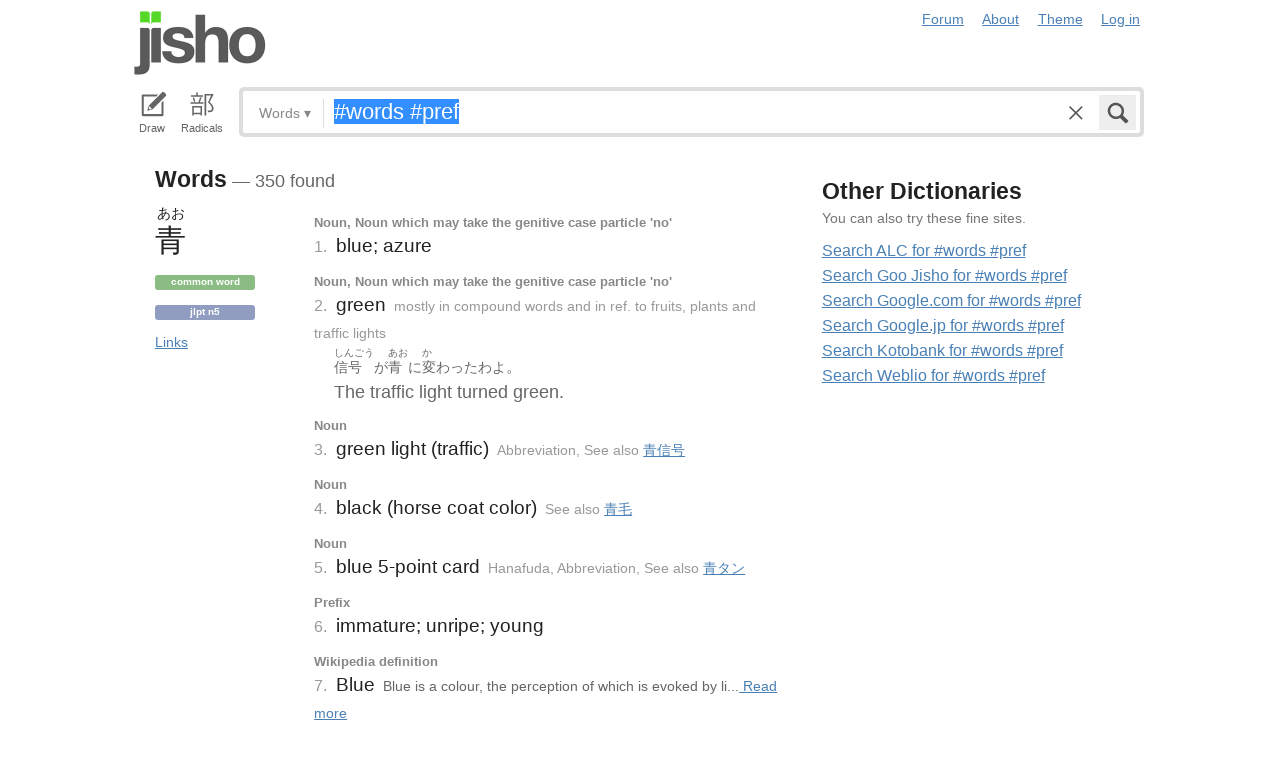

--- FILE ---
content_type: text/html; charset=utf-8
request_url: https://jisho.org/search/%23words%20%23pref
body_size: 31872
content:
<!DOCTYPE html>
<html data-color-theme="auto">
  <head>
    <meta http-equiv="Content-type" content="text/html; charset=utf-8">
    <meta name="viewport" content="width=device-width, initial-scale=1.0, maximum-scale=1.0">
    <meta http-equiv="X-UA-Compatible" content="IE=Edge">
    <meta name="apple-mobile-web-app-title" content="Jisho">
    <meta name="theme-color" content="#47DB27">
    <link href="/opensearch.xml" rel='search' title='Jisho' type='application/opensearchdescription+xml'>
    <link rel="icon" href="https://assets.jisho.org/assets/touch-icon-017b99ca4bfd11363a97f66cc4c00b1667613a05e38d08d858aa5e2a35dce055.png">
    <link rel="apple-touch-icon" href="https://assets.jisho.org/assets/touch-icon-017b99ca4bfd11363a97f66cc4c00b1667613a05e38d08d858aa5e2a35dce055.png">
    <script>

/* Modernizr 2.6.2 (Custom Build) | MIT & BSD
 * Build: http://modernizr.com/download/#-touch-cssclasses-addtest-prefixed-teststyles-testprop-testallprops-prefixes-domprefixes
 */
;window.Modernizr=function(a,b,c){function z(a){j.cssText=a}function A(a,b){return z(m.join(a+";")+(b||""))}function B(a,b){return typeof a===b}function C(a,b){return!!~(""+a).indexOf(b)}function D(a,b){for(var d in a){var e=a[d];if(!C(e,"-")&&j[e]!==c)return b=="pfx"?e:!0}return!1}function E(a,b,d){for(var e in a){var f=b[a[e]];if(f!==c)return d===!1?a[e]:B(f,"function")?f.bind(d||b):f}return!1}function F(a,b,c){var d=a.charAt(0).toUpperCase()+a.slice(1),e=(a+" "+o.join(d+" ")+d).split(" ");return B(b,"string")||B(b,"undefined")?D(e,b):(e=(a+" "+p.join(d+" ")+d).split(" "),E(e,b,c))}var d="2.6.2",e={},f=!0,g=b.documentElement,h="modernizr",i=b.createElement(h),j=i.style,k,l={}.toString,m=" -webkit- -moz- -o- -ms- ".split(" "),n="Webkit Moz O ms",o=n.split(" "),p=n.toLowerCase().split(" "),q={},r={},s={},t=[],u=t.slice,v,w=function(a,c,d,e){var f,i,j,k,l=b.createElement("div"),m=b.body,n=m||b.createElement("body");if(parseInt(d,10))while(d--)j=b.createElement("div"),j.id=e?e[d]:h+(d+1),l.appendChild(j);return f=["&#173;",'<style id="s',h,'">',a,"</style>"].join(""),l.id=h,(m?l:n).innerHTML+=f,n.appendChild(l),m||(n.style.background="",n.style.overflow="hidden",k=g.style.overflow,g.style.overflow="hidden",g.appendChild(n)),i=c(l,a),m?l.parentNode.removeChild(l):(n.parentNode.removeChild(n),g.style.overflow=k),!!i},x={}.hasOwnProperty,y;!B(x,"undefined")&&!B(x.call,"undefined")?y=function(a,b){return x.call(a,b)}:y=function(a,b){return b in a&&B(a.constructor.prototype[b],"undefined")},Function.prototype.bind||(Function.prototype.bind=function(b){var c=this;if(typeof c!="function")throw new TypeError;var d=u.call(arguments,1),e=function(){if(this instanceof e){var a=function(){};a.prototype=c.prototype;var f=new a,g=c.apply(f,d.concat(u.call(arguments)));return Object(g)===g?g:f}return c.apply(b,d.concat(u.call(arguments)))};return e}),q.touch=function(){var c;return"ontouchstart"in a||a.DocumentTouch&&b instanceof DocumentTouch?c=!0:w(["@media (",m.join("touch-enabled),("),h,")","{#modernizr{top:9px;position:absolute}}"].join(""),function(a){c=a.offsetTop===9}),c};for(var G in q)y(q,G)&&(v=G.toLowerCase(),e[v]=q[G](),t.push((e[v]?"":"no-")+v));return e.addTest=function(a,b){if(typeof a=="object")for(var d in a)y(a,d)&&e.addTest(d,a[d]);else{a=a.toLowerCase();if(e[a]!==c)return e;b=typeof b=="function"?b():b,typeof f!="undefined"&&f&&(g.className+=" "+(b?"":"no-")+a),e[a]=b}return e},z(""),i=k=null,e._version=d,e._prefixes=m,e._domPrefixes=p,e._cssomPrefixes=o,e.testProp=function(a){return D([a])},e.testAllProps=F,e.testStyles=w,e.prefixed=function(a,b,c){return b?F(a,b,c):F(a,"pfx")},g.className=g.className.replace(/(^|\s)no-js(\s|$)/,"$1$2")+(f?" js "+t.join(" "):""),e}(this,this.document);

</script>

<script>

  Modernizr.addTest('speech', function(){
    return Modernizr.prefixed('speechRecognition', window);
  });

  Modernizr.addTest('AudioContext', function(){
    return Modernizr.prefixed('AudioContext', window);
  });

  Modernizr.addTest('getUserMedia', function(){
    return Modernizr.prefixed('getUserMedia', navigator);
  });

</script>

    <link rel="stylesheet" media="screen" href="https://assets.jisho.org/assets/application-61d8e80944056be2e8c772e3d3b243767cc3550ca5b7da4d62ba58a5604fc3c3.css" />
    <meta name="csrf-param" content="authenticity_token" />
<meta name="csrf-token" content="ZZcfCos+Li2GMsmbG231mKdwueW3KZ4zbfbDXMNuu0pnysysZ7XRIuKdkKDsCq3gIyNQj9isyEi9dMkjo1wXMw==" />
    
    <link rel="shortcut icon" type="image/x-icon" href="https://assets.jisho.org/assets/favicon-062c4a0240e1e6d72c38aa524742c2d558ee6234497d91dd6b75a182ea823d65.ico" />
    <title>#words #pref - Jisho.org</title>
    <meta name="Description" content="Japanese dictionary search results for #words #pref.">
      <meta name="twitter:card" content="summary" />
      <meta name="twitter:site" content="@jisho" />
      <meta name="twitter:title" content="Japanese dictionary search for &quot;#words #pref&quot;" />
      <meta name="twitter:description" content="350 words found. See the full details ..." />
  </head>
  <body class=" highlight_keyword highlight_common_readings highlight_common_representations production">
    
<header class="row collapse">
  <div class="small-4 columns">
    <h1 class="logo"><a href="/">Jisho</a></h1>
  </div>
  <div class="small-8 columns">
    <nav class="nav-main_navigation">
  <ul class="links">
    <li><a href="/forum">Forum</a></li>
    <li><a href="/about">About</a></li>
    <li>
      <div class="color_theme_picker--wrapper">
        <a href="#">Theme</a>
        <ul class="color_theme_picker--choices">
          <li><a href="/search/%23words%20%23pref?color_theme=light&amp;exact=false&amp;original_keyword=%23words+%23pref">Light mode</a></li>
          <li><a href="/search/%23words%20%23pref?color_theme=dark&amp;exact=false&amp;original_keyword=%23words+%23pref">Dark mode</a></li>
          <li><div>Auto</div></li>
        </ul>
      </div>
    </li> 
    <li>
      <div id="login_link">
          <a href="/auth/auth0">Log in</a>
      </div>
    </li>
  </ul>
</nav>

  </div>
</header>

    <div class="row collapse">
      <div class="large-12 columns">
        <form class="search" data-live="false" id="search" action="/search" accept-charset="UTF-8" method="get"><input name="utf8" type="hidden" value="&#x2713;" />  <div id="input_methods" class="input_methods">
    <div class="input_method_button disable-mobile-hover-background" id="handwriting_button">
      <svg viewBox="0 0 30 30" class="icon tablet-icon ">
  <use xlink:href="https://jisho.org/assets/icons-ab7975eb6f8bb532f99ba2d769be43c5431dec4c0e4d220df7367f1d954d9424.svg#tablet"></use>
</svg>

      <h4>Draw</h4>
    </div>
    <div class="input_method_button disable-mobile-hover-background" id="radical_button">
      <svg viewBox="0 0 30 30" class="icon radical-icon ">
  <use xlink:href="https://jisho.org/assets/icons-ab7975eb6f8bb532f99ba2d769be43c5431dec4c0e4d220df7367f1d954d9424.svg#radical"></use>
</svg>

      <h4>Radicals</h4>
    </div>
    <div class="input_method_button disable-mobile-hover-background" id="speech_button">
      <svg viewBox="0 0 30 30" class="icon speech-icon ">
  <use xlink:href="https://jisho.org/assets/icons-ab7975eb6f8bb532f99ba2d769be43c5431dec4c0e4d220df7367f1d954d9424.svg#speech"></use>
</svg>

      <h4>Voice</h4>
    </div>
  </div>
  <div class="overlay">
    <div id="search_main" class="main">
      <div class="inner">
        <div id="advanced_button" class="search_type">
          <span class="text" id="search_dropdown_text">Words</span>
          <span class="carat">▾</span>
        </div>
        <button type="submit" class="submit icon" tabindex="2">
          <svg viewBox="0 0 30 30" class="icon search-icon ">
  <use xlink:href="https://jisho.org/assets/icons-ab7975eb6f8bb532f99ba2d769be43c5431dec4c0e4d220df7367f1d954d9424.svg#search"></use>
</svg>

        </button>
        <a class="search-form_clear-button_js search-form_clear-button icon" accesskey="1" tabindex="3">
          <svg viewBox="0 0 30 30" class="icon clear-icon ">
  <use xlink:href="https://jisho.org/assets/icons-ab7975eb6f8bb532f99ba2d769be43c5431dec4c0e4d220df7367f1d954d9424.svg#clear"></use>
</svg>

        </a>

        <div class="text_input">
          <div class="hidden range"></div>
          <input
            type="text"
            class="keyword japanese_gothic"
            name="keyword"
            id="keyword"
            value="#words #pref"
            tabindex="1"
            lang="ja"
            autocapitalize="off"
            autocomplete="off"
            autocorrect="off"
            spellcheck="false"
            placeholder="English, Japanese, Romaji, words or text"
            data-autoload="true"
            data-effective-keyword="actual"
          />
        </div>
      </div>
      <div id="search_sub" class="sub">
        <div id="radical_area" class="area radical">
  <div class="results_wrapper">
  <div class="results">
    <div class="list">
      <div class="instructions">
        <div class="vertical-bottom">
          <div class="vertical-bottom-inner">
            
    <div class="arrow">▾</div>
    <div class="text">
      Find kanji by their parts. Click on
      <svg viewBox="0 0 30 30" class="icon reset-icon inline">
  <use xlink:href="https://jisho.org/assets/icons-ab7975eb6f8bb532f99ba2d769be43c5431dec4c0e4d220df7367f1d954d9424.svg#reset"></use>
</svg>

      to reset radicals.
    </div>

          </div>
        </div>
      </div>
    </div>
    <div class="show_more">More</div>
    <div class="show_less link">Less</div>
  </div>
  <div class="scroll_indicator show-for-small-only"></div>
</div>
  <!-- <p>
  Click on the parts that are in the kanji you are looking for. You can click on them again to de-select them.
  <input type="button" value="Reset" id="reset_button" onclick='Radicals.reset()' />
</p> -->

<ul class="radical_table clearfix" lang="ja">
  <li class="reset_icon_list_item">
    <svg viewBox="0 0 30 30" class="icon reset-icon reset_radicals" title="Reset selection">
  <use xlink:href="https://jisho.org/assets/icons-ab7975eb6f8bb532f99ba2d769be43c5431dec4c0e4d220df7367f1d954d9424.svg#reset"></use>
</svg>

  </li>
  <li class="number">1</li>
  <li class="radical" data-radical="1">一</li>
  <li class="radical" data-radical="2">｜</li>
  <li class="radical" data-radical="3">丶</li>
  <li class="radical" data-radical="4">ノ</li>
  <li class="radical" data-radical="5">乙</li>
  <li class="radical" data-radical="6">亅</li>
  <li class="number">2</li>
  <li class="radical" data-radical="7">二</li>
  <li class="radical" data-radical="8">亠</li>
  <li class="radical" data-radical="9">人</li>
  <li class="radical radical-image radical-10" data-radical="10" data-radk="化">⺅</li>
  <li class="radical radical-image radical-11" data-radical="11" data-radk="个">𠆢</li>
  <li class="radical" data-radical="12">儿</li>
  <li class="radical" data-radical="13">入</li>
  <li class="radical" data-radical="14">ハ</li>
  <li class="radical radical-image radical-15" data-radical="15" data-radk="并">丷</li>
  <li class="radical" data-radical="16">冂</li>
  <li class="radical" data-radical="17">冖</li>
  <li class="radical" data-radical="18">冫</li>
  <li class="radical" data-radical="19">几</li>
  <li class="radical" data-radical="20">凵</li>
  <li class="radical" data-radical="21">刀</li>
  <li class="radical radical-image radical-22" data-radical="22" data-radk="刈">⺉</li>
  <li class="radical" data-radical="23">力</li>
  <li class="radical" data-radical="24">勹</li>
  <li class="radical" data-radical="25">匕</li>
  <li class="radical" data-radical="26">匚</li>
  <li class="radical" data-radical="27">十</li>
  <li class="radical" data-radical="28">卜</li>
  <li class="radical" data-radical="29">卩</li>
  <li class="radical" data-radical="30">厂</li>
  <li class="radical" data-radical="31">厶</li>
  <li class="radical" data-radical="32">又</li>
  <li class="radical" data-radical="33">マ</li>
  <li class="radical" data-radical="34">九</li>
  <li class="radical" data-radical="35">ユ</li>
  <li class="radical" data-radical="36">乃</li>
  <li class="radical" data-radical="360" data-radk="乞">𠂉</li>
  <li class="number">3</li>
  <li class="radical radical-image radical-37" data-radical="37" data-radk="込">⻌</li>
  <li class="radical" data-radical="38">口</li>
  <li class="radical" data-radical="39">囗</li>
  <li class="radical" data-radical="40">土</li>
  <li class="radical" data-radical="41">士</li>
  <li class="radical" data-radical="42">夂</li>
  <li class="radical" data-radical="43">夕</li>
  <li class="radical" data-radical="44">大</li>
  <li class="radical" data-radical="45">女</li>
  <li class="radical" data-radical="46">子</li>
  <li class="radical" data-radical="47">宀</li>
  <li class="radical" data-radical="48">寸</li>
  <li class="radical" data-radical="49">小</li>
  <li class="radical radical-image radical-50" data-radical="50" data-radk="尚">⺌</li>
  <li class="radical" data-radical="51">尢</li>
  <li class="radical" data-radical="52">尸</li>
  <li class="radical" data-radical="53">屮</li>
  <li class="radical" data-radical="54">山</li>
  <li class="radical" data-radical="55">川</li>
  <li class="radical" data-radical="56">巛</li>
  <li class="radical" data-radical="57">工</li>
  <li class="radical" data-radical="58">已</li>
  <li class="radical" data-radical="59">巾</li>
  <li class="radical" data-radical="60">干</li>
  <li class="radical" data-radical="61">幺</li>
  <li class="radical" data-radical="62">广</li>
  <li class="radical" data-radical="63">廴</li>
  <li class="radical" data-radical="64">廾</li>
  <li class="radical" data-radical="65">弋</li>
  <li class="radical" data-radical="66">弓</li>
  <li class="radical" data-radical="67">ヨ</li>
  <li class="radical" data-radical="68">彑</li>
  <li class="radical" data-radical="69">彡</li>
  <li class="radical" data-radical="70">彳</li>
  <li class="radical radical-image radical-71" data-radical="71" data-radk="忙">⺖</li>
  <li class="radical radical-image radical-72" data-radical="72" data-radk="扎">⺘</li>
  <li class="radical radical-image radical-73" data-radical="73" data-radk="汁">⺡</li>
  <li class="radical radical-image radical-74" data-radical="74" data-radk="犯">⺨</li>
  <li class="radical radical-image radical-75" data-radical="75" data-radk="艾">⺾</li>
  <li class="radical radical-image radical-76" data-radical="76" data-radk="邦">⻏</li>
  <li class="radical radical-image radical-77" data-radical="77" data-radk="阡">⻖</li>
  <li class="radical" data-radical="78">也</li>
  <li class="radical" data-radical="79">亡</li>
  <li class="radical" data-radical="80">及</li>
  <li class="radical" data-radical="81">久</li>
  <li class="number">4</li>
  <li class="radical radical-image radical-82" data-radical="82" data-radk="老">⺹</li>
  <li class="radical" data-radical="83">心</li>
  <li class="radical" data-radical="84">戈</li>
  <li class="radical" data-radical="85">戸</li>
  <li class="radical" data-radical="86">手</li>
  <li class="radical" data-radical="87">支</li>
  <li class="radical" data-radical="88">攵</li>
  <li class="radical" data-radical="89">文</li>
  <li class="radical" data-radical="90">斗</li>
  <li class="radical" data-radical="91">斤</li>
  <li class="radical" data-radical="92">方</li>
  <li class="radical" data-radical="93">无</li>
  <li class="radical" data-radical="94">日</li>
  <li class="radical" data-radical="95">曰</li>
  <li class="radical" data-radical="96">月</li>
  <li class="radical" data-radical="97">木</li>
  <li class="radical" data-radical="98">欠</li>
  <li class="radical" data-radical="99">止</li>
  <li class="radical" data-radical="100">歹</li>
  <li class="radical" data-radical="101">殳</li>
  <li class="radical" data-radical="102">比</li>
  <li class="radical" data-radical="103">毛</li>
  <li class="radical" data-radical="104">氏</li>
  <li class="radical" data-radical="105">气</li>
  <li class="radical" data-radical="106">水</li>
  <li class="radical" data-radical="107">火</li>
  <li class="radical radical-image radical-108" data-radical="108" data-radk="杰">⺣</li>
  <li class="radical" data-radical="109">爪</li>
  <li class="radical" data-radical="110">父</li>
  <li class="radical" data-radical="111">爻</li>
  <li class="radical" data-radical="112">爿</li>
  <li class="radical" data-radical="113">片</li>
  <li class="radical" data-radical="114">牛</li>
  <li class="radical" data-radical="115">犬</li>
  <li class="radical radical-image radical-116" data-radical="116" data-radk="礼">⺭</li>
  <li class="radical" data-radical="117">王</li>
  <li class="radical" data-radical="118">元</li>
  <li class="radical" data-radical="119">井</li>
  <li class="radical" data-radical="120">勿</li>
  <li class="radical" data-radical="121">尤</li>
  <li class="radical" data-radical="122">五</li>
  <li class="radical" data-radical="123">屯</li>
  <li class="radical" data-radical="124">巴</li>
  <li class="radical" data-radical="125">毋</li>
  <li class="number">5</li>
  <li class="radical" data-radical="126">玄</li>
  <li class="radical" data-radical="127">瓦</li>
  <li class="radical" data-radical="128">甘</li>
  <li class="radical" data-radical="129">生</li>
  <li class="radical" data-radical="130">用</li>
  <li class="radical" data-radical="131">田</li>
  <li class="radical" data-radical="132">疋</li>
  <li class="radical radical-image radical-133" data-radical="133" data-radk="疔">疒</li>
  <li class="radical" data-radical="134">癶</li>
  <li class="radical" data-radical="135">白</li>
  <li class="radical" data-radical="136">皮</li>
  <li class="radical" data-radical="137">皿</li>
  <li class="radical" data-radical="138">目</li>
  <li class="radical" data-radical="139">矛</li>
  <li class="radical" data-radical="140">矢</li>
  <li class="radical" data-radical="141">石</li>
  <li class="radical" data-radical="142">示</li>
  <li class="radical radical-image radical-143" data-radical="143" data-radk="禹">禸</li>
  <li class="radical" data-radical="144">禾</li>
  <li class="radical" data-radical="145">穴</li>
  <li class="radical" data-radical="146">立</li>
  <li class="radical radical-image radical-147" data-radical="147" data-radk="初">⻂</li>
  <li class="radical" data-radical="148">世</li>
  <li class="radical" data-radical="149">巨</li>
  <li class="radical" data-radical="150">冊</li>
  <li class="radical" data-radical="151">母</li>
  <li class="radical radical-image radical-152" data-radical="152" data-radk="買">⺲</li>
  <li class="radical" data-radical="153">牙</li>
  <li class="number">6</li>
  <li class="radical" data-radical="154">瓜</li>
  <li class="radical" data-radical="155">竹</li>
  <li class="radical" data-radical="156">米</li>
  <li class="radical" data-radical="157">糸</li>
  <li class="radical" data-radical="158">缶</li>
  <li class="radical" data-radical="159">羊</li>
  <li class="radical" data-radical="160">羽</li>
  <li class="radical" data-radical="161">而</li>
  <li class="radical" data-radical="162">耒</li>
  <li class="radical" data-radical="163">耳</li>
  <li class="radical" data-radical="164">聿</li>
  <li class="radical" data-radical="165">肉</li>
  <li class="radical" data-radical="166">自</li>
  <li class="radical" data-radical="167">至</li>
  <li class="radical" data-radical="168">臼</li>
  <li class="radical" data-radical="169">舌</li>
  <li class="radical" data-radical="170">舟</li>
  <li class="radical" data-radical="171">艮</li>
  <li class="radical" data-radical="172">色</li>
  <li class="radical" data-radical="173">虍</li>
  <li class="radical" data-radical="174">虫</li>
  <li class="radical" data-radical="175">血</li>
  <li class="radical" data-radical="176">行</li>
  <li class="radical" data-radical="177">衣</li>
  <li class="radical" data-radical="178">西</li>
  <li class="number">7</li>
  <li class="radical" data-radical="179">臣</li>
  <li class="radical" data-radical="180">見</li>
  <li class="radical" data-radical="181">角</li>
  <li class="radical" data-radical="182">言</li>
  <li class="radical" data-radical="183">谷</li>
  <li class="radical" data-radical="184">豆</li>
  <li class="radical" data-radical="185">豕</li>
  <li class="radical" data-radical="186">豸</li>
  <li class="radical" data-radical="187">貝</li>
  <li class="radical" data-radical="188">赤</li>
  <li class="radical" data-radical="189">走</li>
  <li class="radical" data-radical="190">足</li>
  <li class="radical" data-radical="191">身</li>
  <li class="radical" data-radical="192">車</li>
  <li class="radical" data-radical="193">辛</li>
  <li class="radical" data-radical="194">辰</li>
  <li class="radical" data-radical="195">酉</li>
  <li class="radical" data-radical="196">釆</li>
  <li class="radical" data-radical="197">里</li>
  <li class="radical" data-radical="198">舛</li>
  <li class="radical" data-radical="199">麦</li>
  <li class="number">8</li>
  <li class="radical" data-radical="200">金</li>
  <li class="radical" data-radical="201">長</li>
  <li class="radical" data-radical="202">門</li>
  <li class="radical" data-radical="203">隶</li>
  <li class="radical" data-radical="204">隹</li>
  <li class="radical" data-radical="205">雨</li>
  <li class="radical" data-radical="206">青</li>
  <li class="radical" data-radical="207">非</li>
  <li class="radical" data-radical="208">奄</li>
  <li class="radical" data-radical="209">岡</li>
  <li class="radical" data-radical="210">免</li>
  <li class="radical" data-radical="211">斉</li>
  <li class="number">9</li>
  <li class="radical" data-radical="212">面</li>
  <li class="radical" data-radical="213">革</li>
  <li class="radical" data-radical="214">韭</li>
  <li class="radical" data-radical="215">音</li>
  <li class="radical" data-radical="216">頁</li>
  <li class="radical" data-radical="217">風</li>
  <li class="radical" data-radical="218">飛</li>
  <li class="radical" data-radical="219">食</li>
  <li class="radical" data-radical="220">首</li>
  <li class="radical" data-radical="221">香</li>
  <li class="radical" data-radical="222">品</li>
  <li class="number">10</li>
  <li class="radical" data-radical="223">馬</li>
  <li class="radical" data-radical="224">骨</li>
  <li class="radical" data-radical="225">高</li>
  <li class="radical" data-radical="226">髟</li>
  <li class="radical" data-radical="227">鬥</li>
  <li class="radical" data-radical="228">鬯</li>
  <li class="radical" data-radical="229">鬲</li>
  <li class="radical" data-radical="230">鬼</li>
  <li class="radical" data-radical="231">竜</li>
  <li class="radical" data-radical="232">韋</li>
  <li class="number">11</li>
  <li class="radical" data-radical="233">魚</li>
  <li class="radical" data-radical="234">鳥</li>
  <li class="radical" data-radical="235">鹵</li>
  <li class="radical" data-radical="236">鹿</li>
  <li class="radical" data-radical="237">麻</li>
  <li class="radical" data-radical="238">亀</li>
  <li class="radical radical-image radical-239" data-radical="239" data-radk="滴">啇</li>
  <li class="radical" data-radical="240">黄</li>
  <li class="radical" data-radical="241">黒</li>
  <li class="number">12</li>
  <li class="radical" data-radical="242">黍</li>
  <li class="radical" data-radical="243">黹</li>
  <li class="radical" data-radical="244">無</li>
  <li class="radical" data-radical="245">歯</li>
  <li class="number">13</li>
  <li class="radical" data-radical="246">黽</li>
  <li class="radical" data-radical="247">鼎</li>
  <li class="radical" data-radical="248">鼓</li>
  <li class="radical" data-radical="249">鼠</li>
  <li class="number">14</li>
  <li class="radical" data-radical="250">鼻</li>
  <li class="radical" data-radical="251">齊</li>
  <li class="number">17</li>
  <li class="radical" data-radical="252">龠</li>
</ul>

</div>

        <div id="handwriting_area" class="area handwriting" data-url="/handwriting">
  <div class="results_wrapper">
  <div class="results">
    <div class="list">
      <div class="instructions">
        <div class="vertical-bottom">
          <div class="vertical-bottom-inner">
            
    <div class="arrow">▾</div>
    <div class="text">Input kanji by handwriting. Just start drawing!</div>

          </div>
        </div>
      </div>
    </div>
    <div class="show_more">More</div>
    <div class="show_less link">Less</div>
  </div>
  <div class="scroll_indicator show-for-small-only"></div>
</div>
  <div class="inputs">
    <div class="panel disablePanZoomInIE">
  <canvas width="310" height="275"></canvas>
  <svg viewBox="0 0 30 30" class="icon pencil-icon ">
  <use xlink:href="https://jisho.org/assets/icons-ab7975eb6f8bb532f99ba2d769be43c5431dec4c0e4d220df7367f1d954d9424.svg#pencil"></use>
</svg>

  <div class="buttons">
    <button type="button" class="tiny reset button">Clear</button>
    <button type="button" class="tiny back button">Back</button>
  </div>
</div>

    <div class="panel disablePanZoomInIE">
  <canvas width="310" height="275"></canvas>
  <svg viewBox="0 0 30 30" class="icon pencil-icon ">
  <use xlink:href="https://jisho.org/assets/icons-ab7975eb6f8bb532f99ba2d769be43c5431dec4c0e4d220df7367f1d954d9424.svg#pencil"></use>
</svg>

  <div class="buttons">
    <button type="button" class="tiny reset button">Clear</button>
    <button type="button" class="tiny back button">Back</button>
  </div>
</div>

  </div>
</div>

        <div id="speech_area" class="area speech">

  <div class="speech_results"></div>

  <div class="explanation">
    <div class="arrow">▴</div>
    <div class="text">
      Speak! You can use words like "back", "clear", "stop", "input", or "search".  At any time say "Japanese" to switch to Japanese (requires permissions again).
    </div>
  </div>

  <div class="buttons">
    <button class="tiny english">English</button>
    <button class="tiny japanese">Japanese</button>
  </div>
</div>

        <div id="advanced_area" class="hidden area advanced">
  <div class="filters">
  <ul class="button-group radius" data-filter-group="type">
    <li><a accesskey="a" class=" filter small button" data-filter="type-all" href="//jisho.org/search">All</a></li>
    <li><a accesskey="w" class=" filter small button" data-filter="words" href="//jisho.org/search">Words</a></li>
    <li><a accesskey="k" class=" filter small button" data-filter="kanji" href="//jisho.org/search">Kanji</a></li>
    <li><a accesskey="s" class=" filter small button" data-filter="sentences" href="//jisho.org/search">Sentences</a></li>
    <li><a accesskey="n" class=" filter small button" data-filter="names" href="//jisho.org/search">Names</a></li>
  </ul>
    <ul class="button-group radius" data-filter-group="pos">
      <li><a class=" filter small button" data-filter="pos-all" href="//jisho.org/search">All</a></li>
      <li><a class=" filter small button" data-filter="noun" href="//jisho.org/search">Nouns</a></li>
      <li><a class=" filter small button" data-filter="verb" href="//jisho.org/search">Verbs</a></li>
      <li><a class=" filter small button" data-filter="adjective" href="//jisho.org/search">Adjectives</a></li>
      <li><a class=" filter small button" data-filter="particle" href="//jisho.org/search">Particles</a></li>
      <li><a class=" filter small button" data-filter="counter" href="//jisho.org/search">Counters</a></li>
    </ul>
    <ul class="button-group radius" data-filter-group="level">
      <li><a class=" filter small button" data-filter="level-all" href="//jisho.org/search">All</a></li>
        <li><a class=" filter small button" data-filter="common" href="//jisho.org/search">Common</a></li>
      <li><a class=" filter small button" data-filter="jlpt-n1" href="//jisho.org/search">JLPT N1</a></li>
      <li><a class=" filter small button" data-filter="jlpt-n2" href="//jisho.org/search">JLPT N2</a></li>
      <li><a class=" filter small button" data-filter="jlpt-n3" href="//jisho.org/search">JLPT N3</a></li>
      <li><a class=" filter small button" data-filter="jlpt-n4" href="//jisho.org/search">JLPT N4</a></li>
      <li><a class=" filter small button" data-filter="jlpt-n5" href="//jisho.org/search">JLPT N5</a></li>
    </ul>
  <p>
    Read the <a href="//jisho.org/docs">advanced search options documentation</a> for a full list of available search options.
  </p>
</div>

</div>

      </div>
    </div>
  </div>

</form>
      </div>
    </div>
    <div id="inflection_modal" class="reveal-modal small" data-reveal>
      <div class="modal_content"></div>
      <a class="close-reveal-modal">&#215;</a>
    </div>
    <div id="page_container" class="row">
      <div class="large-12 columns">
        
        

<div id="main_results">
  <div id="result_area">




  </div>

  <div class="row">



      <div id="primary" class="large-8 columns">


          <div class="concepts">
              <h4>Words<span class="result_count"> — 350 found</span></h4>
            

<div class="concept_light clearfix">
  <div class="concept_light-wrapper  columns zero-padding">
    <div class="concept_light-readings japanese japanese_gothic" lang="ja">
      <div class="concept_light-representation">      <span class="furigana">
        <span class="kanji-2-up kanji">あお</span>
      </span>
      <span class="text">
        青
      </span>
</div>
    </div>

      <div class="concept_light-status">
        <span class="concept_light-tag concept_light-common success label">Common word</span> <span class="concept_light-tag label">JLPT N5</span>  <a class="concept_light-status_link" data-dropdown="links_drop_51859b87d5dda72954011c84" data-options="is_hover:true; hover_timeout:300" href="#">Links</a><ul class="f-dropdown" id="links_drop_51859b87d5dda72954011c84" data-dropdown-content="data-dropdown-content"><li><a href="/search/%E9%9D%92%20%23sentences">Sentence search for 青</a></li><li><a href="/search/%E3%81%82%E3%81%8A%20%23sentences">Sentence search for あお</a></li><li><a href="/search/%E8%92%BC%20%23sentences">Sentence search for 蒼</a></li><li><a href="/search/%E7%A2%A7%20%23sentences">Sentence search for 碧</a></li><li><a href="//jisho.org/search/%E9%9D%92%20%23kanji">Kanji details for 青</a></li><li><a href="https://www.edrdg.org/jmwsgi/edform.py?svc=jmdict&amp;sid=&amp;q=1381380&amp;a=2">Edit in JMdict</a></li></ul>
      </div>
  </div>


  <div class="concept_light-meanings medium-9 columns">
    <div class='meanings-wrapper'><div class="meaning-tags">Noun, Noun which may take the genitive case particle &#39;no&#39;</div><div class="meaning-wrapper"><div class="meaning-definition zero-padding"><span class="meaning-definition-section_divider">1. </span><span class="meaning-meaning">blue; azure</span><span>&#8203;</span></div></div><div class="meaning-tags">Noun, Noun which may take the genitive case particle &#39;no&#39;</div><div class="meaning-wrapper"><div class="meaning-definition zero-padding"><span class="meaning-definition-section_divider">2. </span><span class="meaning-meaning">green</span><span>&#8203;</span><span class="supplemental_info"><span class="sense-tag tag-info">mostly in compound words and in ref. to fruits, plants and traffic lights</span></span></div><span class="sentences zero-padding"><div class="sentence" style=""><ul class="japanese japanese_gothic clearfix" lang="ja"><li class="clearfix"><span class="furigana">しんごう</span><span class="unlinked">信号</span></li><li class="clearfix"><span class="unlinked">が</span></li><li class="clearfix"><span class="furigana">あお</span><span class="unlinked"><span class="hit">青</span></span></li><li class="clearfix"><span class="unlinked">に</span></li><li class="clearfix"><span class="furigana">か</span><span class="unlinked">変わった</span></li><li class="clearfix"><span class="unlinked">わ</span></li><li class="clearfix"><span class="unlinked">よ</span></li>。</ul><span class="english" lang="en">The traffic light turned green.</span></div></span></div><div class="meaning-tags">Noun</div><div class="meaning-wrapper"><div class="meaning-definition zero-padding"><span class="meaning-definition-section_divider">3. </span><span class="meaning-meaning">green light (traffic)</span><span>&#8203;</span><span class="supplemental_info"><span class="sense-tag tag-tag">Abbreviation</span>, <span class="sense-tag tag-see_also">See also <a href="/search/%E9%9D%92%E4%BF%A1%E5%8F%B7">青信号</a></span></span></div></div><div class="meaning-tags">Noun</div><div class="meaning-wrapper"><div class="meaning-definition zero-padding"><span class="meaning-definition-section_divider">4. </span><span class="meaning-meaning">black (horse coat color)</span><span>&#8203;</span><span class="supplemental_info"><span class="sense-tag tag-see_also">See also <a href="/search/%E9%9D%92%E6%AF%9B">青毛</a></span></span></div></div><div class="meaning-tags">Noun</div><div class="meaning-wrapper"><div class="meaning-definition zero-padding"><span class="meaning-definition-section_divider">5. </span><span class="meaning-meaning">blue 5-point card</span><span>&#8203;</span><span class="supplemental_info"><span class="sense-tag tag-tag">Hanafuda</span>, <span class="sense-tag tag-tag">Abbreviation</span>, <span class="sense-tag tag-see_also">See also <a href="/search/%E9%9D%92%E3%82%BF%E3%83%B3">青タン</a></span></span></div></div><div class="meaning-tags">Prefix</div><div class="meaning-wrapper"><div class="meaning-definition zero-padding"><span class="meaning-definition-section_divider">6. </span><span class="meaning-meaning">immature; unripe; young</span><span>&#8203;</span></div></div><div class="meaning-tags">Wikipedia definition</div><div class="meaning-wrapper"><div class="meaning-definition zero-padding"><span class="meaning-definition-section_divider">7. </span><span class="meaning-meaning">Blue</span><span>&#8203;</span><span class="meaning-abstract">Blue is a colour, the perception of which is evoked by li...<a href="//jisho.org/word/%E9%9D%92"> Read more</a></span></div></div><div class="meaning-tags">Other forms</div><div class="meaning-wrapper"><div class="meaning-definition zero-padding"><span class="meaning-meaning"><span class="break-unit">蒼 【あお】</span>、<span class="break-unit">碧 【あお】</span></span></div></div></div>
  </div>


    <a class="light-details_link" href="//jisho.org/word/%E9%9D%92">Details ▸</a>
</div>



<div class="concept_light clearfix">
  <div class="concept_light-wrapper  columns zero-padding">
    <div class="concept_light-readings japanese japanese_gothic" lang="ja">
      <div class="concept_light-representation">      <span class="furigana">
        <span class="kanji-2-up kanji">おに</span>
      </span>
      <span class="text">
        鬼
      </span>
</div>
    </div>

      <div class="concept_light-status">
        <span class="concept_light-tag concept_light-common success label">Common word</span> <span class="concept_light-tag label">JLPT N3</span> <span class="concept_light-tag label"><a href='http://wanikani.com/'>Wanikani level 23</a></span> <audio id="audio_鬼:おに" preload="none"><source src="//d1vjc5dkcd3yh2.cloudfront.net/audio/f571d891965ff6434bb282561448981c.mp3" type="audio/mpeg"></source><source src="//d1vjc5dkcd3yh2.cloudfront.net/audio_ogg/f571d891965ff6434bb282561448981c.ogg" type="audio/ogg"></source></audio><a class="concept_audio concept_light-status_link" data-id="audio_鬼:おに">Play audio</a> <a href="#" data-reveal-id="links_coll_51859a74d5dda7295400a4f0" data-reveal="true" class="concept_light-status_link">Show 4 collocations</a> <div id="links_coll_51859a74d5dda7295400a4f0" class="reveal-modal small" data-reveal="true"><ul class="no-bullet"><li><a href="/search/%E9%AC%BC%E3%81%AB%E9%87%91%E6%A3%92%20%23words">鬼に金棒 - making a strong person even stronger (like giving a metal rod to an ogre)</a></li><li><a href="/search/%E9%AC%BC%E3%81%AE%E3%82%88%E3%81%86%E3%81%AB%20%23words">鬼のように - very</a></li><li><a href="/search/%E9%AC%BC%E3%81%AE%E5%BD%A2%E7%9B%B8%20%23words">鬼の形相 - furious facial expression</a></li><li><a href="/search/%E9%AC%BC%E3%81%AE%E9%9C%8D%E4%B9%B1%20%23words">鬼の霍乱 - person of strong constitution unexpectedly falling ill</a></li></ul></div> <a class="concept_light-status_link" data-dropdown="links_drop_51859a74d5dda7295400a4f0" data-options="is_hover:true; hover_timeout:300" href="#">Links</a><ul class="f-dropdown" id="links_drop_51859a74d5dda7295400a4f0" data-dropdown-content="data-dropdown-content"><li><a href="/search/%E9%AC%BC%20%23sentences">Sentence search for 鬼</a></li><li><a href="/search/%E3%81%8A%E3%81%AB%20%23sentences">Sentence search for おに</a></li><li><a href="/search/%E3%81%8D%20%23sentences">Sentence search for き</a></li><li><a href="//jisho.org/search/%E9%AC%BC%20%23kanji">Kanji details for 鬼</a></li><li><a href="https://www.edrdg.org/jmwsgi/edform.py?svc=jmdict&amp;sid=&amp;q=1224190&amp;a=2">Edit in JMdict</a></li></ul>
      </div>
  </div>


  <div class="concept_light-meanings medium-9 columns">
    <div class='meanings-wrapper'><div class="meaning-tags">Noun</div><div class="meaning-wrapper"><div class="meaning-definition zero-padding"><span class="meaning-definition-section_divider">1. </span><span class="meaning-meaning">ogre; demon; oni</span><span>&#8203;</span></div></div><div class="meaning-tags">Noun</div><div class="meaning-wrapper"><div class="meaning-definition zero-padding"><span class="meaning-definition-section_divider">2. </span><span class="meaning-meaning">spirit of a deceased person</span><span>&#8203;</span><span class="supplemental_info"><span class="sense-tag tag-see_also">See also <a href="/search/%E4%BA%A1%E9%AD%82">亡魂</a></span></span></div></div><div class="meaning-tags">Noun</div><div class="meaning-wrapper"><div class="meaning-definition zero-padding"><span class="meaning-definition-section_divider">3. </span><span class="meaning-meaning">ogre-like person (i.e. fierce, relentless, merciless, etc.)</span><span>&#8203;</span><span class="supplemental_info"><span class="sense-tag tag-restriction">Only applies to おに</span></span></div></div><div class="meaning-tags">Noun</div><div class="meaning-wrapper"><div class="meaning-definition zero-padding"><span class="meaning-definition-section_divider">4. </span><span class="meaning-meaning">it (in a game of tag, hide-and-seek, etc.)</span><span>&#8203;</span><span class="supplemental_info"><span class="sense-tag tag-restriction">Only applies to おに</span>, <span class="sense-tag tag-see_also">See also <a href="/search/%E9%AC%BC%E3%81%94%E3%81%A3%E3%81%93%20%E3%81%8A%E3%81%AB%E3%81%94%E3%81%A3%E3%81%93">鬼ごっこ おにごっこ</a></span></span></div></div><div class="meaning-tags">Noun</div><div class="meaning-wrapper"><div class="meaning-definition zero-padding"><span class="meaning-definition-section_divider">5. </span><span class="meaning-meaning">Chinese &quot;ghost&quot; constellation (one of the 28 mansions)</span><span>&#8203;</span><span class="supplemental_info"><span class="sense-tag tag-tag">Astronomy</span>, <span class="sense-tag tag-restriction">Only applies to き</span>, <span class="sense-tag tag-see_also">See also <a href="/search/%E4%BA%8C%E5%8D%81%E5%85%AB%E5%AE%BF">二十八宿</a></span>, <span class="sense-tag tag-see_also">See also <a href="/search/%E6%9C%B1%E9%9B%80%20%E3%81%99%E3%81%96%E3%81%8F">朱雀 すざく</a></span></span></div></div><div class="meaning-tags">Prefix</div><div class="meaning-wrapper"><div class="meaning-definition zero-padding"><span class="meaning-definition-section_divider">6. </span><span class="meaning-meaning">very; extremely; super-</span><span>&#8203;</span><span class="supplemental_info"><span class="sense-tag tag-tag">Slang</span>, <span class="sense-tag tag-restriction">Only applies to おに</span>, <span class="sense-tag tag-see_also">See also <a href="/search/%E8%B6%85">超</a></span></span></div></div><div class="meaning-tags">Wikipedia definition</div><div class="meaning-wrapper"><div class="meaning-definition zero-padding"><span class="meaning-definition-section_divider">7. </span><span class="meaning-meaning">Oni (folklore)</span><span>&#8203;</span><span class="meaning-abstract">are creatures from Japanese folklore, variously translate...<a href="//jisho.org/word/%E9%AC%BC"> Read more</a></span></div></div><div class="meaning-tags">Other forms</div><div class="meaning-wrapper"><div class="meaning-definition zero-padding"><span class="meaning-meaning"><span class="break-unit">鬼 【き】</span></span></div></div></div>
  </div>


    <a class="light-details_link" href="//jisho.org/word/%E9%AC%BC">Details ▸</a>
</div>



<div class="concept_light clearfix">
  <div class="concept_light-wrapper  columns zero-padding">
    <div class="concept_light-readings japanese japanese_gothic" lang="ja">
      <div class="concept_light-representation">      <span class="furigana">
        <span class="kanji-1-up kanji">ち</span><span class="kanji-1-up kanji">か</span>
      </span>
      <span class="text">
        地下
      </span>
</div>
    </div>

      <div class="concept_light-status">
        <span class="concept_light-tag concept_light-common success label">Common word</span> <span class="concept_light-tag label">JLPT N3</span> <span class="concept_light-tag label"><a href='http://wanikani.com/'>Wanikani level 6</a></span> <audio id="audio_地下:ちか" preload="none"><source src="//d1vjc5dkcd3yh2.cloudfront.net/audio/2f0e64ce8fcb52e457401c808e499b46.mp3" type="audio/mpeg"></source><source src="//d1vjc5dkcd3yh2.cloudfront.net/audio_ogg/2f0e64ce8fcb52e457401c808e499b46.ogg" type="audio/ogg"></source></audio><a class="concept_audio concept_light-status_link" data-id="audio_地下:ちか">Play audio</a> <a href="#" data-reveal-id="links_coll_51859bcdd5dda72954013a8c" data-reveal="true" class="concept_light-status_link">Show 1 collocation</a> <div id="links_coll_51859bcdd5dda72954013a8c" class="reveal-modal small" data-reveal="true"><ul class="no-bullet"><li><a href="/search/%E5%9C%B0%E4%B8%8B%E3%81%AB%E6%BD%9C%E3%82%8B%20%23words">地下に潜る - to go underground</a></li></ul></div> <a class="concept_light-status_link" data-dropdown="links_drop_51859bcdd5dda72954013a8c" data-options="is_hover:true; hover_timeout:300" href="#">Links</a><ul class="f-dropdown" id="links_drop_51859bcdd5dda72954013a8c" data-dropdown-content="data-dropdown-content"><li><a href="/search/%E5%9C%B0%E4%B8%8B%20%23sentences">Sentence search for 地下</a></li><li><a href="/search/%E3%81%A1%E3%81%8B%20%23sentences">Sentence search for ちか</a></li><li><a href="//jisho.org/search/%E5%9C%B0%E4%B8%8B%20%23kanji">Kanji details for 地 and 下</a></li><li><a href="https://www.edrdg.org/jmwsgi/edform.py?svc=jmdict&amp;sid=&amp;q=1420840&amp;a=2">Edit in JMdict</a></li></ul>
      </div>
  </div>


  <div class="concept_light-meanings medium-9 columns">
    <div class='meanings-wrapper'><div class="meaning-tags">Noun, Noun which may take the genitive case particle &#39;no&#39;</div><div class="meaning-wrapper"><div class="meaning-definition zero-padding"><span class="meaning-definition-section_divider">1. </span><span class="meaning-meaning">underground; below the ground</span><span>&#8203;</span><span class="supplemental_info"><span class="sense-tag tag-antonym">Antonym: <a href="/search/%E5%9C%B0%E4%B8%8A">地上</a></span></span></div><span class="sentences zero-padding"><div class="sentence" style=""><ul class="japanese japanese_gothic clearfix" lang="ja"><li class="clearfix"><span class="unlinked">そして</span></li><li class="clearfix"><span class="furigana">おすい</span><span class="unlinked">汚水</span></li><li class="clearfix"><span class="unlinked">を</span></li><li class="clearfix"><span class="furigana">なが</span><span class="unlinked">流す</span></li><li class="clearfix"><span class="unlinked">ために</span></li><li class="clearfix"><span class="furigana">ちか</span><span class="unlinked"><span class="hit">地下</span></span></li><li class="clearfix"><span class="unlinked">に</span></li><li class="clearfix"><span class="furigana">げすいどう</span><span class="unlinked">下水道</span></li><li class="clearfix"><span class="unlinked">を</span></li><li class="clearfix"><span class="furigana">も</span><span class="unlinked">持っていた</span></li>。</ul><span class="english" lang="en">The house has pipes under the ground to carry dirty water away.</span></div></span></div><div class="meaning-tags">Noun</div><div class="meaning-wrapper"><div class="meaning-definition zero-padding"><span class="meaning-definition-section_divider">2. </span><span class="meaning-meaning">world of the dead; the grave</span><span>&#8203;</span></div></div><div class="meaning-tags">Noun which may take the genitive case particle &#39;no&#39;, Noun</div><div class="meaning-wrapper"><div class="meaning-definition zero-padding"><span class="meaning-definition-section_divider">3. </span><span class="meaning-meaning">underground (activities, movement, etc.); secret; illegal; in hiding</span><span>&#8203;</span></div><span class="sentences zero-padding"><div class="sentence" style=""><ul class="japanese japanese_gothic clearfix" lang="ja"><li class="clearfix"><span class="furigana">かれ</span><span class="unlinked">彼</span></li><li class="clearfix"><span class="unlinked">は</span></li><li class="clearfix"><span class="furigana">ちか</span><span class="unlinked"><span class="hit">地下</span></span></li><li class="clearfix"><span class="furigana">かつどう</span><span class="unlinked">活動</span></li><li class="clearfix"><span class="unlinked">の</span></li><li class="clearfix"><span class="furigana">うたが</span><span class="unlinked">疑いをかけられた</span></li>。</ul><span class="english" lang="en">He was suspected of underground action.</span></div></span></div><div class="meaning-tags">Wikipedia definition</div><div class="meaning-wrapper"><div class="meaning-definition zero-padding"><span class="meaning-definition-section_divider">4. </span><span class="meaning-meaning">Subterranea (geography)</span><span>&#8203;</span><span class="meaning-abstract">Subterranea refers to underground structures, both natura...<a href="//jisho.org/word/%E5%9C%B0%E4%B8%8B"> Read more</a></span></div></div></div>
  </div>


    <a class="light-details_link" href="//jisho.org/word/%E5%9C%B0%E4%B8%8B">Details ▸</a>
</div>



<div class="concept_light clearfix">
  <div class="concept_light-wrapper  columns zero-padding">
    <div class="concept_light-readings japanese japanese_gothic" lang="ja">
      <div class="concept_light-representation">      <span class="furigana">
        <span class="kanji-2-up kanji">まめ</span>
      </span>
      <span class="text">
        豆
      </span>
</div>
    </div>

      <div class="concept_light-status">
        <span class="concept_light-tag concept_light-common success label">Common word</span> <span class="concept_light-tag label">JLPT N3</span> <span class="concept_light-tag label"><a href='http://wanikani.com/'>Wanikani level 34</a></span> <audio id="audio_豆:まめ" preload="none"><source src="//d1vjc5dkcd3yh2.cloudfront.net/audio/8c94ad579d5af9825a3b8e95291b4f4c.mp3" type="audio/mpeg"></source><source src="//d1vjc5dkcd3yh2.cloudfront.net/audio_ogg/8c94ad579d5af9825a3b8e95291b4f4c.ogg" type="audio/ogg"></source></audio><a class="concept_audio concept_light-status_link" data-id="audio_豆:まめ">Play audio</a> <a class="concept_light-status_link" data-dropdown="links_drop_51859c00d5dda729540150a0" data-options="is_hover:true; hover_timeout:300" href="#">Links</a><ul class="f-dropdown" id="links_drop_51859c00d5dda729540150a0" data-dropdown-content="data-dropdown-content"><li><a href="/search/%E8%B1%86%20%23sentences">Sentence search for 豆</a></li><li><a href="/search/%E3%81%BE%E3%82%81%20%23sentences">Sentence search for まめ</a></li><li><a href="/search/%E8%8D%B3%20%23sentences">Sentence search for 荳</a></li><li><a href="/search/%E8%8F%BD%20%23sentences">Sentence search for 菽</a></li><li><a href="/search/%E3%83%9E%E3%83%A1%20%23sentences">Sentence search for マメ</a></li><li><a href="//jisho.org/search/%E8%B1%86%20%23kanji">Kanji details for 豆</a></li><li><a href="https://www.edrdg.org/jmwsgi/edform.py?svc=jmdict&amp;sid=&amp;q=1450030&amp;a=2">Edit in JMdict</a></li></ul>
      </div>
  </div>


  <div class="concept_light-meanings medium-9 columns">
    <div class='meanings-wrapper'><div class="meaning-tags">Noun</div><div class="meaning-wrapper"><div class="meaning-definition zero-padding"><span class="meaning-definition-section_divider">1. </span><span class="meaning-meaning">legume (esp. edible legumes or their seeds, e.g. beans, peas, pulses); bean; pea</span><span>&#8203;</span></div><span class="sentences zero-padding"><div class="sentence" style=""><ul class="japanese japanese_gothic clearfix" lang="ja"><li class="clearfix"><span class="furigana">の</span><span class="unlinked">飲む</span></li><li class="clearfix"><span class="furigana">ぶん</span><span class="unlinked">分だけ</span></li><li class="clearfix"><span class="furigana">まめ</span><span class="unlinked"><span class="hit">豆</span></span></li><li class="clearfix"><span class="unlinked">を</span></li><li class="clearfix"><span class="unlinked">ロースト</span></li><li class="clearfix"><span class="unlinked">して</span></li>、<li class="clearfix"><span class="unlinked">ミル</span></li><li class="clearfix"><span class="unlinked">で</span></li><li class="clearfix"><span class="furigana">ひ</span><span class="unlinked">挽く</span></li><li class="clearfix"><span class="unlinked">んです</span></li>。</ul><span class="english" lang="en">We roast just enough beans for the amount we're going to drink, and grind them in the coffee mill.</span></div></span></div><div class="meaning-tags">Noun</div><div class="meaning-wrapper"><div class="meaning-definition zero-padding"><span class="meaning-definition-section_divider">2. </span><span class="meaning-meaning">soya bean (Glycine max); soybean; soy</span><span>&#8203;</span><span class="supplemental_info"><span class="sense-tag tag-see_also">See also <a href="/search/%E5%A4%A7%E8%B1%86">大豆</a></span></span></div></div><div class="meaning-tags">Noun</div><div class="meaning-wrapper"><div class="meaning-definition zero-padding"><span class="meaning-definition-section_divider">3. </span><span class="meaning-meaning">female genitalia (esp. the clitoris)</span><span>&#8203;</span><span class="supplemental_info"><span class="sense-tag tag-tag">Colloquial</span></span></div></div><div class="meaning-tags">Noun</div><div class="meaning-wrapper"><div class="meaning-definition zero-padding"><span class="meaning-definition-section_divider">4. </span><span class="meaning-meaning">kidney</span><span>&#8203;</span><span class="supplemental_info"><span class="sense-tag tag-tag">Food, cooking</span>, <span class="sense-tag tag-tag">Colloquial</span>, <span class="sense-tag tag-tag">Usually written using kana alone</span></span></div></div><div class="meaning-tags">Prefix</div><div class="meaning-wrapper"><div class="meaning-definition zero-padding"><span class="meaning-definition-section_divider">5. </span><span class="meaning-meaning">small; miniature; baby; midget; small-scale</span><span>&#8203;</span></div></div><div class="meaning-tags">Prefix</div><div class="meaning-wrapper"><div class="meaning-definition zero-padding"><span class="meaning-definition-section_divider">6. </span><span class="meaning-meaning">child</span><span>&#8203;</span></div></div><div class="meaning-tags">Wikipedia definition</div><div class="meaning-wrapper"><div class="meaning-definition zero-padding"><span class="meaning-definition-section_divider">7. </span><span class="meaning-meaning">Bean</span><span>&#8203;</span><span class="meaning-abstract">Bean is a common name for large plant seeds of several ge...<a href="//jisho.org/word/%E8%B1%86"> Read more</a></span></div></div><div class="meaning-tags">Other forms</div><div class="meaning-wrapper"><div class="meaning-definition zero-padding"><span class="meaning-meaning"><span class="break-unit">荳 【まめ】</span>、<span class="break-unit">菽 【まめ】</span>、<span class="break-unit">マメ</span></span></div></div></div>
  </div>


    <a class="light-details_link" href="//jisho.org/word/%E8%B1%86">Details ▸</a>
</div>



<div class="concept_light clearfix">
  <div class="concept_light-wrapper  columns zero-padding">
    <div class="concept_light-readings japanese japanese_gothic" lang="ja">
      <div class="concept_light-representation">      <span class="furigana">
        <span class="kanji-2-up kanji">なに</span>
      </span>
      <span class="text">
        何
      </span>
</div>
    </div>

      <div class="concept_light-status">
        <span class="concept_light-tag concept_light-common success label">Common word</span> <span class="concept_light-tag label">JLPT N5</span> <span class="concept_light-tag label"><a href='http://wanikani.com/'>Wanikani level 5</a></span> <audio id="audio_何:なに" preload="none"><source src="//d1vjc5dkcd3yh2.cloudfront.net/audio/90e550237eb8a70cc781bb54703daecd.mp3" type="audio/mpeg"></source><source src="//d1vjc5dkcd3yh2.cloudfront.net/audio_ogg/90e550237eb8a70cc781bb54703daecd.ogg" type="audio/ogg"></source></audio><a class="concept_audio concept_light-status_link" data-id="audio_何:なに">Play audio</a> <a href="#" data-reveal-id="links_coll_51859cddd5dda7295401b06e" data-reveal="true" class="concept_light-status_link">Show 13 collocations</a> <div id="links_coll_51859cddd5dda7295401b06e" class="reveal-modal small" data-reveal="true"><ul class="no-bullet"><li><a href="/search/%E4%BD%95%E3%81%8C%E3%81%AA%20%23words">何がな - something</a></li><li><a href="/search/%E4%BD%95%E3%81%8C%E4%BD%95%E3%81%A0%E3%81%8B%20%23words">何が何だか - what&#39;s what</a></li><li><a href="/search/%E4%BD%95%E3%81%8C%E4%BD%95%E3%81%A7%E3%82%82%20%23words">何が何でも - by all means</a></li><li><a href="/search/%E4%BD%95%E3%81%A8%E3%81%84%E3%81%86%20%23words">何という - how (beautiful, etc.)</a></li><li><a href="/search/%E4%BD%95%E3%81%A8%E3%81%8B%20%23words">何とか - something</a></li><li><a href="/search/%E4%BD%95%E3%81%A8%E3%81%8B%E3%81%AA%E3%82%8B%20%23words">何とかなる - to be able to manage somehow or another</a></li><li><a href="/search/%E4%BD%95%E3%81%A8%E3%81%A7%E3%82%82%20%23words">何とでも - whatever</a></li><li><a href="/search/%E4%BD%95%E3%81%AB%E3%82%82%20%23words">何にも - everything</a></li><li><a href="/search/%E4%BD%95%E3%81%AE%E3%81%93%E3%81%A8%E3%81%AF%E3%81%AA%E3%81%84%20%23words">何のことはない - trivial</a></li><li><a href="/search/%E4%BD%95%E3%81%AE%E3%81%9D%E3%81%AE%20%23words">何のその - nothing special</a></li><li><a href="/search/%E4%BD%95%E3%81%AE%E4%BD%8D%20%23words">何の位 - how long</a></li><li><a href="/search/%E4%BD%95%E3%81%AE%E6%A7%98%20%23words">何の様 - what sort</a></li><li><a href="/search/%E4%BD%95%E3%81%AE%E6%A7%98%E3%81%AB%20%23words">何の様に - how</a></li></ul></div> <a class="concept_light-status_link" data-dropdown="links_drop_51859cddd5dda7295401b06e" data-options="is_hover:true; hover_timeout:300" href="#">Links</a><ul class="f-dropdown" id="links_drop_51859cddd5dda7295401b06e" data-dropdown-content="data-dropdown-content"><li><a href="/search/%E4%BD%95%20%23sentences">Sentence search for 何</a></li><li><a href="/search/%E3%81%AA%E3%81%AB%20%23sentences">Sentence search for なに</a></li><li><a href="/search/%E3%83%8A%E3%83%8B%20%23sentences">Sentence search for ナニ</a></li><li><a href="//jisho.org/search/%E4%BD%95%20%23kanji">Kanji details for 何</a></li><li><a href="https://www.edrdg.org/jmwsgi/edform.py?svc=jmdict&amp;sid=&amp;q=1577100&amp;a=2">Edit in JMdict</a></li></ul>
      </div>
  </div>


  <div class="concept_light-meanings medium-9 columns">
    <div class='meanings-wrapper'><div class="meaning-tags">Pronoun</div><div class="meaning-wrapper"><div class="meaning-definition zero-padding"><span class="meaning-definition-section_divider">1. </span><span class="meaning-meaning">what</span><span>&#8203;</span></div><span class="sentences zero-padding"><div class="sentence" style=""><ul class="japanese japanese_gothic clearfix" lang="ja"><li class="clearfix"><span class="furigana">いま</span><span class="unlinked">今</span></li><li class="clearfix"><span class="unlinked">の</span></li><li class="clearfix"><span class="unlinked">アナウンス</span></li><li class="clearfix"><span class="unlinked">は</span></li><li class="clearfix"><span class="furigana">なに</span><span class="unlinked"><span class="hit">何</span></span></li><li class="clearfix"><span class="unlinked">だった</span></li><li class="clearfix"><span class="unlinked">のです</span></li><li class="clearfix"><span class="unlinked">か</span></li>。</ul><span class="english" lang="en">What did the announcement just say?</span></div></span></div><div class="meaning-tags">Pronoun</div><div class="meaning-wrapper"><div class="meaning-definition zero-padding"><span class="meaning-definition-section_divider">2. </span><span class="meaning-meaning">you-know-what; that thing</span><span>&#8203;</span></div></div><div class="meaning-tags">Pronoun</div><div class="meaning-wrapper"><div class="meaning-definition zero-padding"><span class="meaning-definition-section_divider">3. </span><span class="meaning-meaning">whatsit; whachamacallit; what&#39;s-his-name; what&#39;s-her-name</span><span>&#8203;</span></div></div><div class="meaning-tags">Noun</div><div class="meaning-wrapper"><div class="meaning-definition zero-padding"><span class="meaning-definition-section_divider">4. </span><span class="meaning-meaning">penis; (one&#39;s) thing; dick</span><span>&#8203;</span><span class="supplemental_info"><span class="sense-tag tag-tag">Colloquial</span>, <span class="sense-tag tag-tag">Usually written using kana alone</span>, <span class="sense-tag tag-info">esp. ナニ</span></span></div><span class="sentences zero-padding"><div class="sentence" style=""><ul class="japanese japanese_gothic clearfix" lang="ja">「<li class="clearfix"><span class="unlinked">や</span></li>、<li class="clearfix"><span class="unlinked">それほど</span></li><li class="clearfix"><span class="unlinked">でも</span></li>。<li class="clearfix"><span class="unlinked">せいぜい</span></li>、<li class="clearfix"><span class="furigana">おお</span><span class="unlinked">大き</span></li><li class="clearfix"><span class="unlinked">さ</span></li><li class="clearfix"><span class="furigana">くら</span><span class="unlinked">比べたり</span></li>、<li class="clearfix"><span class="furigana">わいだん</span><span class="unlinked">わい談</span></li><li class="clearfix"><span class="unlinked">する</span></li><li class="clearfix"><span class="unlinked">くらい</span></li><li class="clearfix"><span class="unlinked">だ</span></li><li class="clearfix"><span class="unlinked">し</span></li>」「<li class="clearfix"><span class="furigana">おお</span><span class="unlinked">大き</span></li><li class="clearfix"><span class="unlinked">さ</span></li><li class="clearfix"><span class="unlinked">って</span></li><li class="clearfix"><span class="furigana">なに</span><span class="unlinked"><span class="hit">何</span></span></li><li class="clearfix"><span class="unlinked">の</span></li>？」「<li class="clearfix"><span class="unlinked">ナニ</span></li><li class="clearfix"><span class="unlinked">の</span></li>」</ul><span class="english" lang="en">"No, not so much. At most comparing sizes, telling dirty stories." "Sizes of what?" "Of 'that'."</span></div></span></div><div class="meaning-tags">Adverb (fukushi)</div><div class="meaning-wrapper"><div class="meaning-definition zero-padding"><span class="meaning-definition-section_divider">5. </span><span class="meaning-meaning">(not) at all; (not) in the slightest</span><span>&#8203;</span><span class="supplemental_info"><span class="sense-tag tag-info">with neg. sentence</span></span></div></div><div class="meaning-wrapper"><div class="meaning-definition zero-padding"><span class="meaning-definition-section_divider">6. </span><span class="meaning-meaning">what?; huh?</span><span>&#8203;</span><span class="supplemental_info"><span class="sense-tag tag-info">indicates surprise</span></span></div><span class="sentences zero-padding"><div class="sentence" style=""><ul class="japanese japanese_gothic clearfix" lang="ja"><li class="clearfix"><span class="unlinked">なに</span></li><li class="clearfix"><span class="unlinked">よ</span></li>！<li class="clearfix"><span class="furigana">でき</span><span class="unlinked">出来ない</span></li><li class="clearfix"><span class="unlinked">の</span></li>？<li class="clearfix"><span class="unlinked">この</span></li><li class="clearfix"><span class="furigana">どきょう</span><span class="unlinked">度胸</span></li><li class="clearfix"><span class="unlinked">なし</span></li>！<li class="clearfix"><span class="furigana">こしぬ</span><span class="unlinked">腰抜けッ</span></li>！</ul><span class="english" lang="en">What? You can't do it? You coward! Chicken!</span></div></span></div><div class="meaning-wrapper"><div class="meaning-definition zero-padding"><span class="meaning-definition-section_divider">7. </span><span class="meaning-meaning">hey!; come on!</span><span>&#8203;</span><span class="supplemental_info"><span class="sense-tag tag-info">indicates anger or irritability</span></span></div></div><div class="meaning-wrapper"><div class="meaning-definition zero-padding"><span class="meaning-definition-section_divider">8. </span><span class="meaning-meaning">oh, no (it&#39;s fine); why (it&#39;s nothing); oh (certainly not)</span><span>&#8203;</span><span class="supplemental_info"><span class="sense-tag tag-info">used to dismiss someone&#39;s worries, concerns, etc.</span></span></div></div><div class="meaning-tags">Other forms</div><div class="meaning-wrapper"><div class="meaning-definition zero-padding"><span class="meaning-meaning"><span class="break-unit">ナニ</span></span></div></div></div>
  </div>


    <a class="light-details_link" href="//jisho.org/word/%E4%BD%95">Details ▸</a>
</div>



<div class="concept_light clearfix">
  <div class="concept_light-wrapper  columns zero-padding">
    <div class="concept_light-readings japanese japanese_gothic" lang="ja">
      <div class="concept_light-representation">      <span class="furigana">
        <span class="kanji-2-up kanji">また</span>
      </span>
      <span class="text">
        又
      </span>
</div>
    </div>

      <div class="concept_light-status">
        <span class="concept_light-tag concept_light-common success label">Common word</span> <span class="concept_light-tag label">JLPT N5</span> <span class="concept_light-tag label"><a href='http://wanikani.com/'>Wanikani level 2</a></span> <audio id="audio_又:また" preload="none"><source src="//d1vjc5dkcd3yh2.cloudfront.net/audio/fc807b92bd57f30f21ad55683375e71d.mp3" type="audio/mpeg"></source><source src="//d1vjc5dkcd3yh2.cloudfront.net/audio_ogg/fc807b92bd57f30f21ad55683375e71d.ogg" type="audio/ogg"></source></audio><a class="concept_audio concept_light-status_link" data-id="audio_又:また">Play audio</a> <a href="#" data-reveal-id="links_coll_51859c83d5dda729540189b6" data-reveal="true" class="concept_light-status_link">Show 1 collocation</a> <div id="links_coll_51859c83d5dda729540189b6" class="reveal-modal small" data-reveal="true"><ul class="no-bullet"><li><a href="/search/%E5%8F%88%E3%81%A8%E7%84%A1%E3%81%84%20%23words">又と無い - unique</a></li></ul></div> <a class="concept_light-status_link" data-dropdown="links_drop_51859c83d5dda729540189b6" data-options="is_hover:true; hover_timeout:300" href="#">Links</a><ul class="f-dropdown" id="links_drop_51859c83d5dda729540189b6" data-dropdown-content="data-dropdown-content"><li><a href="/search/%E5%8F%88%20%23sentences">Sentence search for 又</a></li><li><a href="/search/%E3%81%BE%E3%81%9F%20%23sentences">Sentence search for また</a></li><li><a href="/search/%E4%BA%A6%20%23sentences">Sentence search for 亦</a></li><li><a href="/search/%E5%BE%A9%20%23sentences">Sentence search for 復</a></li><li><a href="//jisho.org/search/%E5%8F%88%20%23kanji">Kanji details for 又</a></li><li><a href="https://www.edrdg.org/jmwsgi/edform.py?svc=jmdict&amp;sid=&amp;q=1524930&amp;a=2">Edit in JMdict</a></li></ul>
      </div>
  </div>


  <div class="concept_light-meanings medium-9 columns">
    <div class='meanings-wrapper'><div class="meaning-tags">Adverb (fukushi)</div><div class="meaning-wrapper"><div class="meaning-definition zero-padding"><span class="meaning-definition-section_divider">1. </span><span class="meaning-meaning">again; once more; once again; another time; some other time</span><span>&#8203;</span><span class="supplemental_info"><span class="sense-tag tag-tag">Usually written using kana alone</span></span></div><span class="sentences zero-padding"><div class="sentence" style=""><ul class="japanese japanese_gothic clearfix" lang="ja"><li class="clearfix"><span class="unlinked">また</span></li><li class="clearfix"><span class="furigana">あ</span><span class="unlinked">会えて</span></li><li class="clearfix"><span class="furigana">うれ</span><span class="unlinked">嬉しい</span></li><li class="clearfix"><span class="unlinked">よ</span></li>。</ul><span class="english" lang="en">Nice to see you again!</span></div></span></div><div class="meaning-tags">Adverb (fukushi)</div><div class="meaning-wrapper"><div class="meaning-definition zero-padding"><span class="meaning-definition-section_divider">2. </span><span class="meaning-meaning">also; too; as well; likewise</span><span>&#8203;</span><span class="supplemental_info"><span class="sense-tag tag-tag">Usually written using kana alone</span></span></div><span class="sentences zero-padding"><div class="sentence" style=""><ul class="japanese japanese_gothic clearfix" lang="ja">ジム<li class="clearfix"><span class="unlinked">も</span></li><li class="clearfix"><span class="unlinked">また</span></li><li class="clearfix"><span class="unlinked">パーティー</span></li><li class="clearfix"><span class="unlinked">に</span></li><li class="clearfix"><span class="furigana">き</span><span class="unlinked">来ます</span></li>。</ul><span class="english" lang="en">Jim is coming to the party, too.</span></div></span></div><div class="meaning-tags">Adverb (fukushi)</div><div class="meaning-wrapper"><div class="meaning-definition zero-padding"><span class="meaning-definition-section_divider">3. </span><span class="meaning-meaning">on the other hand; while</span><span>&#8203;</span><span class="supplemental_info"><span class="sense-tag tag-tag">Usually written using kana alone</span></span></div><span class="sentences zero-padding"><div class="sentence" style=""><ul class="japanese japanese_gothic clearfix" lang="ja"><li class="clearfix"><span class="furigana">わたし</span><span class="unlinked">私</span></li><li class="clearfix"><span class="unlinked">には</span></li><li class="clearfix"><span class="furigana">かのじょ</span><span class="unlinked">彼女の</span></li><li class="clearfix"><span class="furigana">きも</span><span class="unlinked">気持ち</span></li><li class="clearfix"><span class="unlinked">も</span></li><li class="clearfix"><span class="unlinked">わかる</span></li><li class="clearfix"><span class="unlinked">が</span></li>、<li class="clearfix"><span class="unlinked">また</span></li><li class="clearfix"><span class="furigana">いちめん</span><span class="unlinked">一面</span></li><li class="clearfix"><span class="unlinked">で</span></li><li class="clearfix"><span class="unlinked">は</span></li><li class="clearfix"><span class="furigana">かのじょ</span><span class="unlinked">彼女</span></li><li class="clearfix"><span class="unlinked">が</span></li><li class="clearfix"><span class="furigana">ただ</span><span class="unlinked">正しい</span></li><li class="clearfix"><span class="unlinked">と</span></li><li class="clearfix"><span class="unlinked">も</span></li><li class="clearfix"><span class="furigana">おも</span><span class="unlinked">思わない</span></li>。</ul><span class="english" lang="en">I understand her, but on the other hand I don't think she's right.</span></div></span></div><div class="meaning-tags">Conjunction</div><div class="meaning-wrapper"><div class="meaning-definition zero-padding"><span class="meaning-definition-section_divider">4. </span><span class="meaning-meaning">and; in addition; besides; moreover; furthermore</span><span>&#8203;</span><span class="supplemental_info"><span class="sense-tag tag-tag">Usually written using kana alone</span></span></div><span class="sentences zero-padding"><div class="sentence" style=""><ul class="japanese japanese_gothic clearfix" lang="ja"><li class="clearfix"><span class="furigana">わたし</span><span class="unlinked">私</span></li><li class="clearfix"><span class="unlinked">は</span></li><li class="clearfix"><span class="furigana">い</span><span class="unlinked">行けない</span></li>。<li class="clearfix"><span class="unlinked">また</span></li>、<li class="clearfix"><span class="furigana">い</span><span class="unlinked">行き</span></li><li class="clearfix"><span class="unlinked">たい</span></li><li class="clearfix"><span class="unlinked">と</span></li><li class="clearfix"><span class="unlinked">も</span></li><li class="clearfix"><span class="furigana">おも</span><span class="unlinked">思わない</span></li>。</ul><span class="english" lang="en">I cannot go, nor do I want to.</span></div></span></div><div class="meaning-tags">Conjunction</div><div class="meaning-wrapper"><div class="meaning-definition zero-padding"><span class="meaning-definition-section_divider">5. </span><span class="meaning-meaning">or; otherwise</span><span>&#8203;</span><span class="supplemental_info"><span class="sense-tag tag-tag">Usually written using kana alone</span></span></div><span class="sentences zero-padding"><div class="sentence" style=""><ul class="japanese japanese_gothic clearfix" lang="ja"><li class="clearfix"><span class="furigana">じょうほう</span><span class="unlinked">情報</span></li><li class="clearfix"><span class="unlinked">を</span></li><li class="clearfix"><span class="furigana">え</span><span class="unlinked">得る</span></li><li class="clearfix"><span class="unlinked">には</span></li><li class="clearfix"><span class="unlinked">どこ</span></li><li class="clearfix"><span class="unlinked">に</span></li><li class="clearfix"><span class="furigana">い</span><span class="unlinked">行けば</span></li><li class="clearfix"><span class="unlinked">いい</span></li><li class="clearfix"><span class="unlinked">か</span></li>、<li class="clearfix"><span class="unlinked">また</span></li><li class="clearfix"><span class="furigana">だれ</span><span class="unlinked">誰</span></li><li class="clearfix"><span class="unlinked">に</span></li><li class="clearfix"><span class="furigana">き</span><span class="unlinked">聞けば</span></li><li class="clearfix"><span class="unlinked">いい</span></li><li class="clearfix"><span class="unlinked">か</span></li>、<li class="clearfix"><span class="unlinked">ご存じ</span></li><li class="clearfix"><span class="unlinked">ですか</span></li>。</ul><span class="english" lang="en">Do you know where to go or whom to ask for information?</span></div></span></div><div class="meaning-tags">Adverb (fukushi)</div><div class="meaning-wrapper"><div class="meaning-definition zero-padding"><span class="meaning-definition-section_divider">6. </span><span class="meaning-meaning">really; how; (what, why) on earth</span><span>&#8203;</span><span class="supplemental_info"><span class="sense-tag tag-tag">Usually written using kana alone</span>, <span class="sense-tag tag-info">expresses surprise, shock, doubt, etc.</span></span></div><span class="sentences zero-padding"><div class="sentence" style=""><ul class="japanese japanese_gothic clearfix" lang="ja"><li class="clearfix"><span class="furigana">あつ</span><span class="unlinked">暑い</span></li><li class="clearfix"><span class="furigana">ひ</span><span class="unlinked">日</span></li><li class="clearfix"><span class="unlinked">の</span></li><li class="clearfix"><span class="furigana">なま</span><span class="unlinked">生ビール</span></li><li class="clearfix"><span class="unlinked">の</span></li><li class="clearfix"><span class="furigana">あじ</span><span class="unlinked">味</span></li><li class="clearfix"><span class="unlinked">は</span></li><li class="clearfix"><span class="unlinked">また</span></li><li class="clearfix"><span class="furigana">かくべつ</span><span class="unlinked">格別</span></li><li class="clearfix"><span class="unlinked">だ</span></li>。</ul><span class="english" lang="en">Draft beer tastes especially good on a hot day.</span></div></span></div><div class="meaning-tags">Adverb (fukushi)</div><div class="meaning-wrapper"><div class="meaning-definition zero-padding"><span class="meaning-definition-section_divider">7. </span><span class="meaning-meaning">some time (in the future)</span><span>&#8203;</span><span class="supplemental_info"><span class="sense-tag tag-tag">Usually written using kana alone</span>, <span class="sense-tag tag-tag">Kansai dialect</span></span></div></div><div class="meaning-tags">Prefix</div><div class="meaning-wrapper"><div class="meaning-definition zero-padding"><span class="meaning-definition-section_divider">8. </span><span class="meaning-meaning">indirect</span><span>&#8203;</span><span class="supplemental_info"><span class="sense-tag tag-see_also">See also <a href="/search/%E5%8F%88%E8%81%9E%E3%81%8D">又聞き</a></span></span></div></div><div class="meaning-tags">Other forms</div><div class="meaning-wrapper"><div class="meaning-definition zero-padding"><span class="meaning-meaning"><span class="break-unit">亦 【また】</span>、<span class="break-unit">復 【また】</span></span></div></div><div class="meaning-tags">Notes</div><div class="meaning-wrapper"><div class="meaning-definition meaning-representation_notes zero-padding"><span class="">亦: Rarely-used kanji form. 復: Rarely-used kanji form.</span></div></div></div>
  </div>


    <a class="light-details_link" href="//jisho.org/word/%E5%8F%88">Details ▸</a>
</div>



<div class="concept_light clearfix">
  <div class="concept_light-wrapper  columns zero-padding">
    <div class="concept_light-readings japanese japanese_gothic" lang="ja">
      <div class="concept_light-representation">      <span class="furigana">
        <span class="kanji-2-up kanji">さん</span>
      </span>
      <span class="text">
        三
      </span>
</div>
    </div>

      <div class="concept_light-status">
        <span class="concept_light-tag concept_light-common success label">Common word</span> <span class="concept_light-tag label">JLPT N5</span> <span class="concept_light-tag label"><a href='http://wanikani.com/'>Wanikani level 1</a></span> <audio id="audio_三:さん" preload="none"><source src="//d1vjc5dkcd3yh2.cloudfront.net/audio/baaa5f7bea63609b8bfe5bb264fec967.mp3" type="audio/mpeg"></source><source src="//d1vjc5dkcd3yh2.cloudfront.net/audio_ogg/baaa5f7bea63609b8bfe5bb264fec967.ogg" type="audio/ogg"></source></audio><a class="concept_audio concept_light-status_link" data-id="audio_三:さん">Play audio</a> <a class="concept_light-status_link" data-dropdown="links_drop_51859ce2d5dda7295401b222" data-options="is_hover:true; hover_timeout:300" href="#">Links</a><ul class="f-dropdown" id="links_drop_51859ce2d5dda7295401b222" data-dropdown-content="data-dropdown-content"><li><a href="/search/%E4%B8%89%20%23sentences">Sentence search for 三</a></li><li><a href="/search/%E3%81%95%E3%82%93%20%23sentences">Sentence search for さん</a></li><li><a href="/search/%E3%81%BF%20%23sentences">Sentence search for み</a></li><li><a href="/search/%EF%BC%93%20%23sentences">Sentence search for ３</a></li><li><a href="/search/%E5%8F%82%20%23sentences">Sentence search for 参</a></li><li><a href="/search/%E5%8F%83%20%23sentences">Sentence search for 參</a></li><li><a href="/search/%E5%BC%8E%20%23sentences">Sentence search for 弎</a></li><li><a href="//jisho.org/search/%E4%B8%89%20%23kanji">Kanji details for 三</a></li><li><a href="https://www.edrdg.org/jmwsgi/edform.py?svc=jmdict&amp;sid=&amp;q=1579350&amp;a=2">Edit in JMdict</a></li></ul>
      </div>
  </div>


  <div class="concept_light-meanings medium-9 columns">
    <div class='meanings-wrapper'><div class="meaning-tags">Numeric</div><div class="meaning-wrapper"><div class="meaning-definition zero-padding"><span class="meaning-definition-section_divider">1. </span><span class="meaning-meaning">three; 3</span><span>&#8203;</span><span class="supplemental_info"><span class="sense-tag tag-info">参 is used in legal documents</span></span></div></div><div class="meaning-tags">Other forms</div><div class="meaning-wrapper"><div class="meaning-definition zero-padding"><span class="meaning-meaning"><span class="break-unit">三 【み】</span>、<span class="break-unit">３ 【さん】</span>、<span class="break-unit">３ 【み】</span>、<span class="break-unit">参 【さん】</span>、<span class="break-unit">参 【み】</span>、<span class="break-unit">參 【さん】</span>、<span class="break-unit">參 【み】</span>、<span class="break-unit">弎 【さん】</span>、<span class="break-unit">弎 【み】</span></span></div></div><div class="meaning-tags">Notes</div><div class="meaning-wrapper"><div class="meaning-definition meaning-representation_notes zero-padding"><span class="">參: Out-dated kanji or kanji usage. 參: Out-dated kanji or kanji usage. 弎: Out-dated kanji or kanji usage. 弎: Out-dated kanji or kanji usage.</span></div></div></div>
  </div>


    <a class="light-details_link" href="//jisho.org/word/%E4%B8%89">Details ▸</a>
</div>



<div class="concept_light clearfix">
  <div class="concept_light-wrapper  columns zero-padding">
    <div class="concept_light-readings japanese japanese_gothic" lang="ja">
      <div class="concept_light-representation">      <span class="furigana">
        <span class="kanji-2-up kanji">もの</span>
      </span>
      <span class="text">
        物
      </span>
</div>
    </div>

      <div class="concept_light-status">
        <span class="concept_light-tag concept_light-common success label">Common word</span> <span class="concept_light-tag label">JLPT N5</span> <span class="concept_light-tag label"><a href='http://wanikani.com/'>Wanikani level 9</a></span> <audio id="audio_物:もの" preload="none"><source src="//d1vjc5dkcd3yh2.cloudfront.net/audio/f91c62856b0b9a519a9d6c44a851db52.mp3" type="audio/mpeg"></source><source src="//d1vjc5dkcd3yh2.cloudfront.net/audio_ogg/f91c62856b0b9a519a9d6c44a851db52.ogg" type="audio/ogg"></source></audio><a class="concept_audio concept_light-status_link" data-id="audio_物:もの">Play audio</a> <a href="#" data-reveal-id="links_coll_51859c5cd5dda7295401788e" data-reveal="true" class="concept_light-status_link">Show 10 collocations</a> <div id="links_coll_51859c5cd5dda7295401788e" class="reveal-modal small" data-reveal="true"><ul class="no-bullet"><li><a href="/search/%E7%89%A9%E3%81%8C%E3%81%82%E3%82%8B%20%23words">物がある - sentence-ending expression of strong judgement</a></li><li><a href="/search/%E7%89%A9%E3%82%92%E8%A8%80%E3%81%86%20%23words">物を言う - to speak (of something)</a></li><li><a href="/search/%E7%89%A9%E3%81%A8%E3%81%99%E3%82%8B%20%23words">物とする - shall ...</a></li><li><a href="/search/%E7%89%A9%E3%81%AB%E3%81%99%E3%82%8B%20%23words">物にする - to get</a></li><li><a href="/search/%E7%89%A9%E3%81%AB%E6%88%90%E3%82%8B%20%23words">物に成る - to prove successful</a></li><li><a href="/search/%E7%89%A9%E3%81%AE%E5%BA%8F%E3%81%A7%20%23words">物の序で - take the opportunity to (do something else)</a></li><li><a href="/search/%E7%89%A9%E3%81%AE%E5%BC%BE%E3%81%BF%20%23words">物の弾み - spur of the moment</a></li><li><a href="/search/%E7%89%A9%E3%81%AE%E6%95%B0%20%23words">物の数 - something worth mentioning</a></li><li><a href="/search/%E7%89%A9%E3%81%AE%E6%9C%AC%20%23words">物の本 - some book</a></li><li><a href="/search/%E7%89%A9%E3%81%AE%E8%A6%8B%E6%96%B9%20%23words">物の見方 - mindset</a></li></ul></div> <a class="concept_light-status_link" data-dropdown="links_drop_51859c5cd5dda7295401788e" data-options="is_hover:true; hover_timeout:300" href="#">Links</a><ul class="f-dropdown" id="links_drop_51859c5cd5dda7295401788e" data-dropdown-content="data-dropdown-content"><li><a href="/search/%E7%89%A9%20%23sentences">Sentence search for 物</a></li><li><a href="/search/%E3%82%82%E3%81%AE%20%23sentences">Sentence search for もの</a></li><li><a href="/search/%E3%82%82%E3%82%93%20%23sentences">Sentence search for もん</a></li><li><a href="/search/%E3%83%A2%E3%83%8E%20%23sentences">Sentence search for モノ</a></li><li><a href="//jisho.org/search/%E7%89%A9%20%23kanji">Kanji details for 物</a></li><li><a href="https://www.edrdg.org/jmwsgi/edform.py?svc=jmdict&amp;sid=&amp;q=1502390&amp;a=2">Edit in JMdict</a></li></ul>
      </div>
  </div>


  <div class="concept_light-meanings medium-9 columns">
    <div class='meanings-wrapper'><div class="meaning-tags">Noun</div><div class="meaning-wrapper"><div class="meaning-definition zero-padding"><span class="meaning-definition-section_divider">1. </span><span class="meaning-meaning">thing; object; article; stuff; substance</span><span>&#8203;</span></div><span class="sentences zero-padding"><div class="sentence" style=""><ul class="japanese japanese_gothic clearfix" lang="ja"><li class="clearfix"><span class="unlinked">遠まわしに</span></li><li class="clearfix"><span class="furigana">もの</span><span class="unlinked"><span class="hit">物</span></span></li><li class="clearfix"><span class="unlinked">を</span></li><li class="clearfix"><span class="furigana">い</span><span class="unlinked">言う</span></li><li class="clearfix"><span class="unlinked">な</span></li>。</ul><span class="english" lang="en">Don't beat around the bush.</span></div></span></div><div class="meaning-tags">Noun</div><div class="meaning-wrapper"><div class="meaning-definition zero-padding"><span class="meaning-definition-section_divider">2. </span><span class="meaning-meaning">one&#39;s things; possessions; property; belongings</span><span>&#8203;</span><span class="supplemental_info"><span class="sense-tag tag-info">as 〜のもの, 〜のもん</span></span></div><span class="sentences zero-padding"><div class="sentence" style=""><ul class="japanese japanese_gothic clearfix" lang="ja">ロバート<li class="clearfix"><span class="unlinked">は</span></li><li class="clearfix"><span class="furigana">しゅうまつ</span><span class="unlinked">週末</span></li><li class="clearfix"><span class="unlinked">は</span></li><li class="clearfix"><span class="furigana">みせ</span><span class="unlinked">店</span></li><li class="clearfix"><span class="unlinked">で</span></li><li class="clearfix"><span class="unlinked">よく</span></li><li class="clearfix"><span class="furigana">ちち</span><span class="unlinked">父</span></li><li class="clearfix"><span class="unlinked">を</span></li><li class="clearfix"><span class="furigana">てつだ</span><span class="unlinked">手伝った</span></li><li class="clearfix"><span class="unlinked">もの</span></li><li class="clearfix"><span class="unlinked">だった</span></li>。</ul><span class="english" lang="en">Robert used to help his father in the store on weekends.</span></div></span></div><div class="meaning-tags">Noun</div><div class="meaning-wrapper"><div class="meaning-definition zero-padding"><span class="meaning-definition-section_divider">3. </span><span class="meaning-meaning">things; something; anything; everything; nothing</span><span>&#8203;</span></div><span class="sentences zero-padding"><div class="sentence" style=""><ul class="japanese japanese_gothic clearfix" lang="ja"><li class="clearfix"><span class="unlinked">あなた</span></li><li class="clearfix"><span class="unlinked">の</span></li><li class="clearfix"><span class="furigana">いもうと</span><span class="unlinked">妹さん</span></li><li class="clearfix"><span class="unlinked">に</span></li><li class="clearfix"><span class="furigana">あ</span><span class="unlinked">会い</span></li><li class="clearfix"><span class="unlinked">たい</span></li><li class="clearfix"><span class="unlinked">もの</span></li><li class="clearfix"><span class="unlinked">です</span></li>。</ul><span class="english" lang="en">I'd like to see your sister.</span></div></span></div><div class="meaning-tags">Noun</div><div class="meaning-wrapper"><div class="meaning-definition zero-padding"><span class="meaning-definition-section_divider">4. </span><span class="meaning-meaning">quality</span><span>&#8203;</span></div><span class="sentences zero-padding"><div class="sentence" style=""><ul class="japanese japanese_gothic clearfix" lang="ja">ウィルソン<li class="clearfix"><span class="unlinked">の</span></li><li class="clearfix"><span class="furigana">かいほう</span><span class="unlinked">解法</span></li><li class="clearfix"><span class="unlinked">は</span></li>、<li class="clearfix"><span class="furigana">おな</span><span class="unlinked">同じ</span></li><li class="clearfix"><span class="furigana">ていすう</span><span class="unlinked">定数</span></li><li class="clearfix"><span class="unlinked">を</span></li><li class="clearfix"><span class="furigana">しよう</span><span class="unlinked">使用</span></li><li class="clearfix"><span class="unlinked">した</span></li><li class="clearfix"><span class="unlinked">という</span></li><li class="clearfix"><span class="furigana">てん</span><span class="unlinked">点</span></li><li class="clearfix"><span class="unlinked">で</span></li>ハドソン<li class="clearfix"><span class="unlinked">の</span></li><li class="clearfix"><span class="unlinked">もの</span></li><li class="clearfix"><span class="unlinked">と</span></li><li class="clearfix"><span class="furigana">るいじ</span><span class="unlinked">類似</span></li><li class="clearfix"><span class="unlinked">している</span></li>。</ul><span class="english" lang="en">Wilson's solution is similar to Hudson's in that they used the same constants.</span></div></span></div><div class="meaning-tags">Noun</div><div class="meaning-wrapper"><div class="meaning-definition zero-padding"><span class="meaning-definition-section_divider">5. </span><span class="meaning-meaning">reason; the way of things</span><span>&#8203;</span></div></div><div class="meaning-tags">Noun</div><div class="meaning-wrapper"><div class="meaning-definition zero-padding"><span class="meaning-definition-section_divider">6. </span><span class="meaning-meaning">used to emphasize emotion, judgment, etc.; used to indicate a common occurrence in the past (after a verb in past tense); used to indicate a general tendency; used to indicate something that should happen</span><span>&#8203;</span><span class="supplemental_info"><span class="sense-tag tag-tag">Usually written using kana alone</span>, <span class="sense-tag tag-info">formal noun often used as 〜ものだ</span></span></div><span class="sentences zero-padding"><div class="sentence" style=""><ul class="japanese japanese_gothic clearfix" lang="ja"><li class="clearfix"><span class="furigana">ぼく</span><span class="unlinked">僕</span></li><li class="clearfix"><span class="unlinked">は</span></li><li class="clearfix"><span class="furigana">こ</span><span class="unlinked">子どものころ</span></li>、<li class="clearfix"><span class="unlinked">よく</span></li><li class="clearfix"><span class="unlinked">この</span></li><li class="clearfix"><span class="furigana">はまべ</span><span class="unlinked">浜辺</span></li><li class="clearfix"><span class="unlinked">に</span></li><li class="clearfix"><span class="furigana">き</span><span class="unlinked">来た</span></li><li class="clearfix"><span class="unlinked">もの</span></li><li class="clearfix"><span class="unlinked">です</span></li>。</ul><span class="english" lang="en">I used to come to this beach when I was a boy.</span></div></span></div><div class="meaning-tags">Noun, used as a suffix</div><div class="meaning-wrapper"><div class="meaning-definition zero-padding"><span class="meaning-definition-section_divider">7. </span><span class="meaning-meaning">item classified as ...; item related to ...; work in the genre of ...</span><span>&#8203;</span><span class="supplemental_info"><span class="sense-tag tag-tag">Usually written using kana alone</span></span></div></div><div class="meaning-tags">Noun, used as a suffix</div><div class="meaning-wrapper"><div class="meaning-definition zero-padding"><span class="meaning-definition-section_divider">8. </span><span class="meaning-meaning">cause of ...; cause for ...</span><span>&#8203;</span></div></div><div class="meaning-tags">Prefix</div><div class="meaning-wrapper"><div class="meaning-definition zero-padding"><span class="meaning-definition-section_divider">9. </span><span class="meaning-meaning">somehow; somewhat; for some reason</span><span>&#8203;</span><span class="supplemental_info"><span class="sense-tag tag-restriction">Only applies to もの</span>, <span class="sense-tag tag-see_also">See also <a href="/search/%E7%89%A9%E5%AF%82%E3%81%97%E3%81%84%20%E3%82%82%E3%81%AE%E3%81%95%E3%81%B3%E3%81%97%E3%81%84">物寂しい ものさびしい</a></span></span></div></div><div class="meaning-tags">Prefix</div><div class="meaning-wrapper"><div class="meaning-definition zero-padding"><span class="meaning-definition-section_divider">10. </span><span class="meaning-meaning">really; truly</span><span>&#8203;</span><span class="supplemental_info"><span class="sense-tag tag-restriction">Only applies to もの</span>, <span class="sense-tag tag-see_also">See also <a href="/search/%E7%89%A9%E7%8F%8D%E3%81%97%E3%81%84%20%E3%82%82%E3%81%AE%E3%82%81%E3%81%9A%E3%82%89%E3%81%97%E3%81%84">物珍しい ものめずらしい</a></span></span></div></div><div class="meaning-tags">Other forms</div><div class="meaning-wrapper"><div class="meaning-definition zero-padding"><span class="meaning-meaning"><span class="break-unit">物 【もん】</span>、<span class="break-unit">モノ</span></span></div></div></div>
  </div>


    <a class="light-details_link" href="//jisho.org/word/%E7%89%A9">Details ▸</a>
</div>



<div class="concept_light clearfix">
  <div class="concept_light-wrapper  columns zero-padding">
    <div class="concept_light-readings japanese japanese_gothic" lang="ja">
      <div class="concept_light-representation">      <span class="furigana">
        <span class="kanji-2-up kanji">ほん</span>
      </span>
      <span class="text">
        本
      </span>
</div>
    </div>

      <div class="concept_light-status">
        <span class="concept_light-tag concept_light-common success label">Common word</span> <span class="concept_light-tag label">JLPT N5</span> <span class="concept_light-tag label"><a href='http://wanikani.com/'>Wanikani level 2</a></span> <audio id="audio_本:ほん" preload="none"><source src="//d1vjc5dkcd3yh2.cloudfront.net/audio/4160af6e2b2cff4e7d46098b562c24d1.mp3" type="audio/mpeg"></source><source src="//d1vjc5dkcd3yh2.cloudfront.net/audio_ogg/4160af6e2b2cff4e7d46098b562c24d1.ogg" type="audio/ogg"></source></audio><a class="concept_audio concept_light-status_link" data-id="audio_本:ほん">Play audio</a> <a href="#" data-reveal-id="links_coll_51859c7ed5dda7295401879c" data-reveal="true" class="concept_light-status_link">Show 4 collocations</a> <div id="links_coll_51859c7ed5dda7295401879c" class="reveal-modal small" data-reveal="true"><ul class="no-bullet"><li><a href="/search/%E6%9C%AC%E3%82%92%E6%AD%A3%E3%81%99%20%23words">本を正す - to go to the bottom of an affair</a></li><li><a href="/search/%E6%9C%AC%E3%82%92%E5%87%BA%E3%81%99%20%23words">本を出す - to publish a book</a></li><li><a href="/search/%E6%9C%AC%E3%82%92%E5%BA%83%E3%81%92%E3%82%8B%20%23words">本を広げる - to open a book</a></li><li><a href="/search/%E6%9C%AC%E3%82%92%E7%B7%A8%E3%82%80%20%23words">本を編む - to compile a book</a></li></ul></div> <a class="concept_light-status_link" data-dropdown="links_drop_51859c7ed5dda7295401879c" data-options="is_hover:true; hover_timeout:300" href="#">Links</a><ul class="f-dropdown" id="links_drop_51859c7ed5dda7295401879c" data-dropdown-content="data-dropdown-content"><li><a href="/search/%E6%9C%AC%20%23sentences">Sentence search for 本</a></li><li><a href="/search/%E3%81%BB%E3%82%93%20%23sentences">Sentence search for ほん</a></li><li><a href="//jisho.org/search/%E6%9C%AC%20%23kanji">Kanji details for 本</a></li><li><a href="https://www.edrdg.org/jmwsgi/edform.py?svc=jmdict&amp;sid=&amp;q=1522150&amp;a=2">Edit in JMdict</a></li></ul>
      </div>
  </div>


  <div class="concept_light-meanings medium-9 columns">
    <div class='meanings-wrapper'><div class="meaning-tags">Noun</div><div class="meaning-wrapper"><div class="meaning-definition zero-padding"><span class="meaning-definition-section_divider">1. </span><span class="meaning-meaning">book; volume; script</span><span>&#8203;</span></div><span class="sentences zero-padding"><div class="sentence" style=""><ul class="japanese japanese_gothic clearfix" lang="ja"><li class="clearfix"><span class="furigana">きのう</span><span class="unlinked">昨日</span></li><li class="clearfix"><span class="unlinked">は</span></li><li class="clearfix"><span class="unlinked">その</span></li><li class="clearfix"><span class="furigana">ほん</span><span class="unlinked"><span class="hit">本</span></span></li><li class="clearfix"><span class="unlinked">を</span></li>８０<li class="clearfix"><span class="unlinked">ページ</span></li><li class="clearfix"><span class="unlinked">まで</span></li><li class="clearfix"><span class="furigana">よ</span><span class="unlinked">読んだ</span></li>。</ul><span class="english" lang="en">I read the book up to page 80 yesterday.</span></div></span></div><div class="meaning-tags">Prefix</div><div class="meaning-wrapper"><div class="meaning-definition zero-padding"><span class="meaning-definition-section_divider">2. </span><span class="meaning-meaning">this; present; current; ... in question; ... at issue</span><span>&#8203;</span></div><span class="sentences zero-padding"><div class="sentence" style=""><ul class="japanese japanese_gothic clearfix" lang="ja"><li class="clearfix"><span class="furigana">せいのう</span><span class="unlinked">性能</span></li><li class="clearfix"><span class="unlinked">の</span></li><li class="clearfix"><span class="unlinked">よさ</span></li><li class="clearfix"><span class="unlinked">と</span></li><li class="clearfix"><span class="unlinked">デザイン</span></li><li class="clearfix"><span class="unlinked">の</span></li><li class="clearfix"><span class="furigana">ゆうび</span><span class="unlinked">優美さ</span></li><li class="clearfix"><span class="unlinked">が</span></li><li class="clearfix"><span class="furigana">りょうりょう</span><span class="unlinked">両々</span></li><li class="clearfix"><span class="unlinked">相まって</span></li><li class="clearfix"><span class="furigana">ほん</span><span class="unlinked"><span class="hit">本</span></span></li><li class="clearfix"><span class="furigana">きしゅ</span><span class="unlinked">機種</span></li><li class="clearfix"><span class="unlinked">の</span></li><li class="clearfix"><span class="furigana">せいか</span><span class="unlinked">声価</span></li><li class="clearfix"><span class="unlinked">を</span></li><li class="clearfix"><span class="furigana">たか</span><span class="unlinked">高めて</span></li><li class="clearfix"><span class="unlinked">きた</span></li>。</ul><span class="english" lang="en">The high performance and the elegant design of this model have combined to give it a high reputation.</span></div></span></div><div class="meaning-tags">Prefix</div><div class="meaning-wrapper"><div class="meaning-definition zero-padding"><span class="meaning-definition-section_divider">3. </span><span class="meaning-meaning">main; head; principal</span><span>&#8203;</span></div></div><div class="meaning-tags">Prefix</div><div class="meaning-wrapper"><div class="meaning-definition zero-padding"><span class="meaning-definition-section_divider">4. </span><span class="meaning-meaning">real; genuine; regular; proper</span><span>&#8203;</span></div></div><div class="meaning-tags">Counter</div><div class="meaning-wrapper"><div class="meaning-definition zero-padding"><span class="meaning-definition-section_divider">5. </span><span class="meaning-meaning">counter for long, cylindrical things; counter for films, TV shows, etc.; counter for goals, home runs, etc.; counter for telephone calls</span><span>&#8203;</span></div><span class="sentences zero-padding"><div class="sentence" style=""><ul class="japanese japanese_gothic clearfix" lang="ja"><li class="clearfix"><span class="unlinked">ウイスキー</span></li><li class="clearfix"><span class="unlinked">を</span></li>１<li class="clearfix"><span class="furigana">ほん</span><span class="unlinked"><span class="hit">本</span></span></li><li class="clearfix"><span class="furigana">も</span><span class="unlinked">持っています</span></li>。</ul><span class="english" lang="en">I have a bottle of whiskey.</span></div></span></div></div>
  </div>


    <a class="light-details_link" href="//jisho.org/word/%E6%9C%AC">Details ▸</a>
</div>



<div class="concept_light clearfix">
  <div class="concept_light-wrapper  columns zero-padding">
    <div class="concept_light-readings japanese japanese_gothic" lang="ja">
      <div class="concept_light-representation">      <span class="furigana">
        <span class="kanji-2-up kanji">さき</span>
      </span>
      <span class="text">
        先
      </span>
</div>
    </div>

      <div class="concept_light-status">
        <span class="concept_light-tag concept_light-common success label">Common word</span> <span class="concept_light-tag label">JLPT N5</span> <span class="concept_light-tag label"><a href='http://wanikani.com/'>Wanikani level 4</a></span> <audio id="audio_先:さき" preload="none"><source src="//d1vjc5dkcd3yh2.cloudfront.net/audio/9f92e46374c51c005ca48099ce58e317.mp3" type="audio/mpeg"></source><source src="//d1vjc5dkcd3yh2.cloudfront.net/audio_ogg/9f92e46374c51c005ca48099ce58e317.ogg" type="audio/ogg"></source></audio><a class="concept_audio concept_light-status_link" data-id="audio_先:さき">Play audio</a> <a href="#" data-reveal-id="links_coll_51859b92d5dda729540120e6" data-reveal="true" class="concept_light-status_link">Show 9 collocations</a> <div id="links_coll_51859b92d5dda729540120e6" class="reveal-modal small" data-reveal="true"><ul class="no-bullet"><li><a href="/search/%E5%85%88%E3%81%8C%E8%A6%8B%E3%81%88%E3%82%8B%20%23words">先が見える - to envision how things will turn out (usu. unfortunate)</a></li><li><a href="/search/%E5%85%88%E3%82%92%E6%80%A5%E3%81%90%20%23words">先を急ぐ - to hurry</a></li><li><a href="/search/%E5%85%88%E3%82%92%E8%B6%8A%E3%81%99%20%23words">先を越す - to take the initiative</a></li><li><a href="/search/%E5%85%88%E3%81%AB%E7%AB%8B%E3%81%A4%20%23words">先に立つ - to lead</a></li><li><a href="/search/%E5%85%88%E3%81%AB%E9%80%9A%E3%81%99%20%23words">先に通す - to let (a person) pass first</a></li><li><a href="/search/%E5%85%88%E3%81%AE%E8%A9%B1%20%23words">先の話 - a long way off</a></li><li><a href="/search/%E5%85%B6%E3%81%AE%E5%85%88%20%23words">其の先 - beyond that point</a></li><li><a href="/search/%E9%BC%BB%E3%81%AE%E5%85%88%20%23words">鼻の先 - in front of your nose</a></li><li><a href="/search/%E7%9B%AE%E3%81%AE%E5%89%8D%20%23words">目の前 - before one&#39;s eyes</a></li></ul></div> <a class="concept_light-status_link" data-dropdown="links_drop_51859b92d5dda729540120e6" data-options="is_hover:true; hover_timeout:300" href="#">Links</a><ul class="f-dropdown" id="links_drop_51859b92d5dda729540120e6" data-dropdown-content="data-dropdown-content"><li><a href="/search/%E5%85%88%20%23sentences">Sentence search for 先</a></li><li><a href="/search/%E3%81%95%E3%81%8D%20%23sentences">Sentence search for さき</a></li><li><a href="/search/%E5%89%8D%20%23sentences">Sentence search for 前</a></li><li><a href="/search/%E5%85%88%E3%81%8D%20%23sentences">Sentence search for 先き</a></li><li><a href="//jisho.org/search/%E5%85%88%20%23kanji">Kanji details for 先</a></li><li><a href="https://www.edrdg.org/jmwsgi/edform.py?svc=jmdict&amp;sid=&amp;q=1387210&amp;a=2">Edit in JMdict</a></li></ul>
      </div>
  </div>


  <div class="concept_light-meanings medium-9 columns">
    <div class='meanings-wrapper'><div class="meaning-tags">Noun</div><div class="meaning-wrapper"><div class="meaning-definition zero-padding"><span class="meaning-definition-section_divider">1. </span><span class="meaning-meaning">point; tip; end; nozzle</span><span>&#8203;</span></div><span class="sentences zero-padding"><div class="sentence" style=""><ul class="japanese japanese_gothic clearfix" lang="ja"><li class="clearfix"><span class="furigana">えんぴつ</span><span class="unlinked">鉛筆</span></li><li class="clearfix"><span class="unlinked">の</span></li><li class="clearfix"><span class="furigana">さき</span><span class="unlinked"><span class="hit">先</span></span></li><li class="clearfix"><span class="unlinked">が</span></li><li class="clearfix"><span class="furigana">まる</span><span class="unlinked">丸く</span></li><li class="clearfix"><span class="unlinked">なった</span></li>。</ul><span class="english" lang="en">The point of the pencil has become dull.</span></div></span></div><div class="meaning-tags">Noun</div><div class="meaning-wrapper"><div class="meaning-definition zero-padding"><span class="meaning-definition-section_divider">2. </span><span class="meaning-meaning">head (of a line); front</span><span>&#8203;</span></div></div><div class="meaning-tags">Noun</div><div class="meaning-wrapper"><div class="meaning-definition zero-padding"><span class="meaning-definition-section_divider">3. </span><span class="meaning-meaning">first; before; ahead (of)</span><span>&#8203;</span></div><span class="sentences zero-padding"><div class="sentence" style=""><ul class="japanese japanese_gothic clearfix" lang="ja"><li class="clearfix"><span class="furigana">ふたり</span><span class="unlinked">二人</span></li><li class="clearfix"><span class="unlinked">の</span></li><li class="clearfix"><span class="furigana">おとこ</span><span class="unlinked">男</span></li><li class="clearfix"><span class="unlinked">の</span></li><li class="clearfix"><span class="unlinked">うち</span></li>、<li class="clearfix"><span class="furigana">せのたか</span><span class="unlinked">背の高い</span></li><li class="clearfix"><span class="furigana">ほう</span><span class="unlinked">方</span></li><li class="clearfix"><span class="unlinked">が</span></li><li class="clearfix"><span class="furigana">さき</span><span class="unlinked"><span class="hit">先</span></span></li><li class="clearfix"><span class="unlinked">に</span></li><li class="clearfix"><span class="furigana">でてい</span><span class="unlinked">出ていった</span></li>。</ul><span class="english" lang="en">The taller of the two men went out first.</span></div></span></div><div class="meaning-tags">Noun</div><div class="meaning-wrapper"><div class="meaning-definition zero-padding"><span class="meaning-definition-section_divider">4. </span><span class="meaning-meaning">(the way) ahead; beyond</span><span>&#8203;</span></div><span class="sentences zero-padding"><div class="sentence" style=""><ul class="japanese japanese_gothic clearfix" lang="ja"><li class="clearfix"><span class="unlinked">ここ</span></li><li class="clearfix"><span class="unlinked">から</span></li><li class="clearfix"><span class="furigana">さき</span><span class="unlinked"><span class="hit">先</span></span></li><li class="clearfix"><span class="unlinked">には</span></li><li class="clearfix"><span class="furigana">い</span><span class="unlinked">行けません</span></li>。</ul><span class="english" lang="en">You cannot go any farther.</span></div></span></div><div class="meaning-tags">Noun, Noun which may take the genitive case particle &#39;no&#39;</div><div class="meaning-wrapper"><div class="meaning-definition zero-padding"><span class="meaning-definition-section_divider">5. </span><span class="meaning-meaning">future</span><span>&#8203;</span></div><span class="sentences zero-padding"><div class="sentence" style=""><ul class="japanese japanese_gothic clearfix" lang="ja"><li class="clearfix"><span class="furigana">さき</span><span class="unlinked"><span class="hit">先</span></span></li><li class="clearfix"><span class="unlinked">の</span></li><li class="clearfix"><span class="furigana">こと</span><span class="unlinked">事</span></li><li class="clearfix"><span class="unlinked">など</span></li><li class="clearfix"><span class="furigana">だれ</span><span class="unlinked">誰にも</span></li><li class="clearfix"><span class="furigana">よそう</span><span class="unlinked">予想</span></li><li class="clearfix"><span class="unlinked">できない</span></li>。</ul><span class="english" lang="en">You never can tell what'll happen in the future.</span></div></span></div><div class="meaning-tags">Noun which may take the genitive case particle &#39;no&#39;, Noun</div><div class="meaning-wrapper"><div class="meaning-definition zero-padding"><span class="meaning-definition-section_divider">6. </span><span class="meaning-meaning">previous; prior; former; recent; last</span><span>&#8203;</span></div></div><div class="meaning-tags">Noun, Noun, used as a suffix</div><div class="meaning-wrapper"><div class="meaning-definition zero-padding"><span class="meaning-definition-section_divider">7. </span><span class="meaning-meaning">destination; address; place where you do something</span><span>&#8203;</span></div><span class="sentences zero-padding"><div class="sentence" style=""><ul class="japanese japanese_gothic clearfix" lang="ja"><li class="clearfix"><span class="unlinked">で</span></li>、<li class="clearfix"><span class="furigana">でんわ</span><span class="unlinked">電話</span></li><li class="clearfix"><span class="unlinked">して</span></li><li class="clearfix"><span class="unlinked">みた</span></li><li class="clearfix"><span class="unlinked">らしい</span></li><li class="clearfix"><span class="unlinked">ん</span></li><li class="clearfix"><span class="unlinked">だけど</span></li>、<li class="clearfix"><span class="unlinked">その</span></li><li class="clearfix"><span class="furigana">でんわ</span><span class="unlinked">電話</span></li><li class="clearfix"><span class="furigana">さき</span><span class="unlinked"><span class="hit">先</span>の</span></li><li class="clearfix"><span class="furigana">あいて</span><span class="unlinked">相手</span></li><li class="clearfix"><span class="unlinked">って</span></li><li class="clearfix"><span class="unlinked">の</span></li><li class="clearfix"><span class="unlinked">が</span></li><li class="clearfix"><span class="furigana">もんだい</span><span class="unlinked">問題</span></li><li class="clearfix"><span class="unlinked">だった</span></li><li class="clearfix"><span class="unlinked">の</span></li><li class="clearfix"><span class="unlinked">よ</span></li>。</ul><span class="english" lang="en">And so it seems she tried phoning but it's who was on the other end of that phone that was the problem.</span></div></span></div><div class="meaning-tags">Noun</div><div class="meaning-wrapper"><div class="meaning-definition zero-padding"><span class="meaning-definition-section_divider">8. </span><span class="meaning-meaning">rest (e.g. of a story); continuation; remaining part</span><span>&#8203;</span></div><span class="sentences zero-padding"><div class="sentence" style=""><ul class="japanese japanese_gothic clearfix" lang="ja"><li class="clearfix"><span class="unlinked">それから</span></li><li class="clearfix"><span class="furigana">さき</span><span class="unlinked"><span class="hit">先</span>の</span></li><li class="clearfix"><span class="furigana">はなし</span><span class="unlinked">話</span></li><li class="clearfix"><span class="unlinked">を</span></li><li class="clearfix"><span class="furigana">き</span><span class="unlinked">聞き</span></li><li class="clearfix"><span class="unlinked">たい</span></li>。</ul><span class="english" lang="en">I'd like to know the rest of the story.</span></div></span></div><div class="meaning-tags">Noun</div><div class="meaning-wrapper"><div class="meaning-definition zero-padding"><span class="meaning-definition-section_divider">9. </span><span class="meaning-meaning">the other party</span><span>&#8203;</span></div></div><div class="meaning-tags">Other forms</div><div class="meaning-wrapper"><div class="meaning-definition zero-padding"><span class="meaning-meaning"><span class="break-unit">前 【さき】</span>、<span class="break-unit">先き 【さき】</span></span></div></div><div class="meaning-tags">Notes</div><div class="meaning-wrapper"><div class="meaning-definition meaning-representation_notes zero-padding"><span class="">先き: Irregular okurigana usage.</span></div></div></div>
  </div>


    <a class="light-details_link" href="//jisho.org/word/%E5%85%88">Details ▸</a>
</div>



<div class="concept_light clearfix">
  <div class="concept_light-wrapper  columns zero-padding">
    <div class="concept_light-readings japanese japanese_gothic" lang="ja">
      <div class="concept_light-representation">      <span class="furigana">
        <span class="kanji-2-up kanji">いち</span>
      </span>
      <span class="text">
        一
      </span>
</div>
    </div>

      <div class="concept_light-status">
        <span class="concept_light-tag concept_light-common success label">Common word</span> <span class="concept_light-tag label">JLPT N5</span> <span class="concept_light-tag label"><a href='http://wanikani.com/'>Wanikani level 1</a></span> <audio id="audio_一:いち" preload="none"><source src="//d1vjc5dkcd3yh2.cloudfront.net/audio/be7d43bf24407dbd0e0702bbf4d23fb2.mp3" type="audio/mpeg"></source><source src="//d1vjc5dkcd3yh2.cloudfront.net/audio_ogg/be7d43bf24407dbd0e0702bbf4d23fb2.ogg" type="audio/ogg"></source></audio><a class="concept_audio concept_light-status_link" data-id="audio_一:いち">Play audio</a> <a class="concept_light-status_link" data-dropdown="links_drop_51859a06d5dda729540074f8" data-options="is_hover:true; hover_timeout:300" href="#">Links</a><ul class="f-dropdown" id="links_drop_51859a06d5dda729540074f8" data-dropdown-content="data-dropdown-content"><li><a href="/search/%E4%B8%80%20%23sentences">Sentence search for 一</a></li><li><a href="/search/%E3%81%84%E3%81%A1%20%23sentences">Sentence search for いち</a></li><li><a href="/search/%EF%BC%91%20%23sentences">Sentence search for １</a></li><li><a href="/search/%E5%A3%B1%20%23sentences">Sentence search for 壱</a></li><li><a href="/search/%E5%BC%8C%20%23sentences">Sentence search for 弌</a></li><li><a href="/search/%E5%A3%B9%20%23sentences">Sentence search for 壹</a></li><li><a href="//jisho.org/search/%E4%B8%80%20%23kanji">Kanji details for 一</a></li><li><a href="https://www.edrdg.org/jmwsgi/edform.py?svc=jmdict&amp;sid=&amp;q=1160790&amp;a=2">Edit in JMdict</a></li></ul>
      </div>
  </div>


  <div class="concept_light-meanings medium-9 columns">
    <div class='meanings-wrapper'><div class="meaning-tags">Numeric, Prefix</div><div class="meaning-wrapper"><div class="meaning-definition zero-padding"><span class="meaning-definition-section_divider">1. </span><span class="meaning-meaning">one; 1</span><span>&#8203;</span><span class="supplemental_info"><span class="sense-tag tag-info">壱, 弌 and 壹 are used in legal documents</span></span></div><span class="sentences zero-padding"><div class="sentence" style=""><ul class="japanese japanese_gothic clearfix" lang="ja"><li class="clearfix"><span class="furigana">たまご</span><span class="unlinked">卵</span></li><li class="clearfix"><span class="unlinked">を</span></li><li class="clearfix"><span class="furigana">いち</span><span class="unlinked"><span class="hit">一</span></span></li><li class="clearfix"><span class="unlinked">ダース</span></li><li class="clearfix"><span class="unlinked">づつ</span></li><li class="clearfix"><span class="unlinked">つめ</span></li><li class="clearfix"><span class="unlinked">なさい</span></li>。</ul><span class="english" lang="en">Pack eggs in dozens.</span></div></span></div><div class="meaning-tags">Noun which may take the genitive case particle &#39;no&#39;, Suffix</div><div class="meaning-wrapper"><div class="meaning-definition zero-padding"><span class="meaning-definition-section_divider">2. </span><span class="meaning-meaning">best</span><span>&#8203;</span></div><span class="sentences zero-padding"><div class="sentence" style=""><ul class="japanese japanese_gothic clearfix" lang="ja"><li class="clearfix"><span class="unlinked">これ</span></li><li class="clearfix"><span class="unlinked">は</span></li><li class="clearfix"><span class="furigana">とうきょう</span><span class="unlinked">東京</span></li><li class="clearfix"><span class="furigana">いち</span><span class="unlinked"><span class="hit">一</span></span></li><li class="clearfix"><span class="unlinked">の</span></li><li class="clearfix"><span class="unlinked">インド</span></li><li class="clearfix"><span class="unlinked">レストラン</span></li><li class="clearfix"><span class="unlinked">です</span></li>。</ul><span class="english" lang="en">This is the best Indian restaurant anywhere in Tokyo.</span></div></span></div><div class="meaning-tags">Noun which may take the genitive case particle &#39;no&#39;</div><div class="meaning-wrapper"><div class="meaning-definition zero-padding"><span class="meaning-definition-section_divider">3. </span><span class="meaning-meaning">first; foremost</span><span>&#8203;</span></div><span class="sentences zero-padding"><div class="sentence" style=""><ul class="japanese japanese_gothic clearfix" lang="ja">津山<li class="clearfix"><span class="furigana">いち</span><span class="unlinked"><span class="hit">一</span></span></li><li class="clearfix"><span class="furigana">たか</span><span class="unlinked">高い</span></li><li class="clearfix"><span class="furigana">やま</span><span class="unlinked">山</span></li><li class="clearfix"><span class="unlinked">は</span></li>滝山<li class="clearfix"><span class="unlinked">だ</span></li><li class="clearfix"><span class="unlinked">と</span></li><li class="clearfix"><span class="furigana">おも</span><span class="unlinked">思っていました</span></li>。</ul><span class="english" lang="en">I thought the highest mountain in Tsuyama was Takiyama.</span></div></span></div><div class="meaning-tags">Noun</div><div class="meaning-wrapper"><div class="meaning-definition zero-padding"><span class="meaning-definition-section_divider">4. </span><span class="meaning-meaning">beginning; start</span><span>&#8203;</span></div></div><div class="meaning-tags">Noun, used as a prefix</div><div class="meaning-wrapper"><div class="meaning-definition zero-padding"><span class="meaning-definition-section_divider">5. </span><span class="meaning-meaning">a (single); one (of many)</span><span>&#8203;</span><span class="supplemental_info"><span class="sense-tag tag-info">before a noun</span></span></div></div><div class="meaning-tags">Noun</div><div class="meaning-wrapper"><div class="meaning-definition zero-padding"><span class="meaning-definition-section_divider">6. </span><span class="meaning-meaning">ace</span><span>&#8203;</span><span class="supplemental_info"><span class="sense-tag tag-tag">Card games</span>, <span class="sense-tag tag-see_also">See also <a href="/search/%E3%82%A8%E3%83%BC%E3%82%B9">エース</a></span></span></div></div><div class="meaning-tags">Noun</div><div class="meaning-wrapper"><div class="meaning-definition zero-padding"><span class="meaning-definition-section_divider">7. </span><span class="meaning-meaning">bottom string (on a shamisen, etc.)</span><span>&#8203;</span></div></div><div class="meaning-tags">Other forms</div><div class="meaning-wrapper"><div class="meaning-definition zero-padding"><span class="meaning-meaning"><span class="break-unit">１ 【いち】</span>、<span class="break-unit">壱 【いち】</span>、<span class="break-unit">弌 【いち】</span>、<span class="break-unit">壹 【いち】</span></span></div></div><div class="meaning-tags">Notes</div><div class="meaning-wrapper"><div class="meaning-definition meaning-representation_notes zero-padding"><span class="">壹: Out-dated kanji or kanji usage.</span></div></div></div>
  </div>


    <a class="light-details_link" href="//jisho.org/word/%E4%B8%80">Details ▸</a>
</div>



<div class="concept_light clearfix">
  <div class="concept_light-wrapper  columns zero-padding">
    <div class="concept_light-readings japanese japanese_gothic" lang="ja">
      <div class="concept_light-representation">      <span class="furigana">
        <span class="kanji-2-up kanji">くさ</span>
      </span>
      <span class="text">
        草
      </span>
</div>
    </div>

      <div class="concept_light-status">
        <span class="concept_light-tag concept_light-common success label">Common word</span> <span class="concept_light-tag label">JLPT N4</span> <span class="concept_light-tag label"><a href='http://wanikani.com/'>Wanikani level 5</a></span> <audio id="audio_草:くさ" preload="none"><source src="//d1vjc5dkcd3yh2.cloudfront.net/audio/a05fb51bd927b2713a8d8f96d1f03249.mp3" type="audio/mpeg"></source><source src="//d1vjc5dkcd3yh2.cloudfront.net/audio_ogg/a05fb51bd927b2713a8d8f96d1f03249.ogg" type="audio/ogg"></source></audio><a class="concept_audio concept_light-status_link" data-id="audio_草:くさ">Play audio</a> <a href="#" data-reveal-id="links_coll_51859babd5dda72954012c26" data-reveal="true" class="concept_light-status_link">Show 1 collocation</a> <div id="links_coll_51859babd5dda72954012c26" class="reveal-modal small" data-reveal="true"><ul class="no-bullet"><li><a href="/search/%E8%8D%89%E3%81%AE%E6%A0%B9%20%23words">草の根 - grassroots</a></li></ul></div> <a class="concept_light-status_link" data-dropdown="links_drop_51859babd5dda72954012c26" data-options="is_hover:true; hover_timeout:300" href="#">Links</a><ul class="f-dropdown" id="links_drop_51859babd5dda72954012c26" data-dropdown-content="data-dropdown-content"><li><a href="/search/%E8%8D%89%20%23sentences">Sentence search for 草</a></li><li><a href="/search/%E3%81%8F%E3%81%95%20%23sentences">Sentence search for くさ</a></li><li><a href="/search/%E8%89%B8%20%23sentences">Sentence search for 艸</a></li><li><a href="//jisho.org/search/%E8%8D%89%20%23kanji">Kanji details for 草</a></li><li><a href="https://www.edrdg.org/jmwsgi/edform.py?svc=jmdict&amp;sid=&amp;q=1401910&amp;a=2">Edit in JMdict</a></li></ul>
      </div>
  </div>


  <div class="concept_light-meanings medium-9 columns">
    <div class='meanings-wrapper'><div class="meaning-tags">Noun</div><div class="meaning-wrapper"><div class="meaning-definition zero-padding"><span class="meaning-definition-section_divider">1. </span><span class="meaning-meaning">grass; weed; herb; thatch</span><span>&#8203;</span></div></div><div class="meaning-tags">Noun</div><div class="meaning-wrapper"><div class="meaning-definition zero-padding"><span class="meaning-definition-section_divider">2. </span><span class="meaning-meaning">ninja</span><span>&#8203;</span><span class="supplemental_info"><span class="sense-tag tag-tag">Archaic</span></span></div></div><div class="meaning-tags">Noun</div><div class="meaning-wrapper"><div class="meaning-definition zero-padding"><span class="meaning-definition-section_divider">3. </span><span class="meaning-meaning">marijuana; cannabis</span><span>&#8203;</span><span class="supplemental_info"><span class="sense-tag tag-tag">Slang</span></span></div></div><div class="meaning-tags">Prefix</div><div class="meaning-wrapper"><div class="meaning-definition zero-padding"><span class="meaning-definition-section_divider">4. </span><span class="meaning-meaning">not genuine; substandard</span><span>&#8203;</span></div></div><div class="meaning-tags">Expressions (phrases, clauses, etc.)</div><div class="meaning-wrapper"><div class="meaning-definition zero-padding"><span class="meaning-definition-section_divider">5. </span><span class="meaning-meaning">LOL; haha</span><span>&#8203;</span><span class="supplemental_info"><span class="sense-tag tag-tag">Internet slang</span>, <span class="sense-tag tag-see_also">See also <a href="/search/%EF%BD%97">ｗ</a></span>, <span class="sense-tag tag-info">from multiple repetitions of &quot;w&quot; (&quot;LOL&quot;) resembling grass: wwwwww</span></span></div></div><div class="meaning-tags">Other forms</div><div class="meaning-wrapper"><div class="meaning-definition zero-padding"><span class="meaning-meaning"><span class="break-unit">艸 【くさ】</span></span></div></div><div class="meaning-tags">Notes</div><div class="meaning-wrapper"><div class="meaning-definition meaning-representation_notes zero-padding"><span class="">艸: Rarely-used kanji form.</span></div></div></div>
  </div>


    <a class="light-details_link" href="//jisho.org/word/%E8%8D%89">Details ▸</a>
</div>



<div class="concept_light clearfix">
  <div class="concept_light-wrapper  columns zero-padding">
    <div class="concept_light-readings japanese japanese_gothic" lang="ja">
      <div class="concept_light-representation">      <span class="furigana">
        <span class="kanji-2-up kanji">しん</span>
      </span>
      <span class="text">
        新
      </span>
</div>
    </div>

      <div class="concept_light-status">
        <span class="concept_light-tag concept_light-common success label">Common word</span> <span class="concept_light-tag label">JLPT N1</span>  <a class="concept_light-status_link" data-dropdown="links_drop_51859b65d5dda72954010d7a" data-options="is_hover:true; hover_timeout:300" href="#">Links</a><ul class="f-dropdown" id="links_drop_51859b65d5dda72954010d7a" data-dropdown-content="data-dropdown-content"><li><a href="/search/%E6%96%B0%20%23sentences">Sentence search for 新</a></li><li><a href="/search/%E3%81%97%E3%82%93%20%23sentences">Sentence search for しん</a></li><li><a href="//jisho.org/search/%E6%96%B0%20%23kanji">Kanji details for 新</a></li><li><a href="https://www.edrdg.org/jmwsgi/edform.py?svc=jmdict&amp;sid=&amp;q=1361480&amp;a=2">Edit in JMdict</a></li></ul>
      </div>
  </div>


  <div class="concept_light-meanings medium-9 columns">
    <div class='meanings-wrapper'><div class="meaning-tags">Prefix</div><div class="meaning-wrapper"><div class="meaning-definition zero-padding"><span class="meaning-definition-section_divider">1. </span><span class="meaning-meaning">new; neo-</span><span>&#8203;</span></div><span class="sentences zero-padding"><div class="sentence" style=""><ul class="japanese japanese_gothic clearfix" lang="ja"><li class="clearfix"><span class="furigana">しん</span><span class="unlinked"><span class="hit">新</span></span></li><li class="clearfix"><span class="unlinked">サービス</span></li><li class="clearfix"><span class="unlinked">の</span></li><li class="clearfix"><span class="furigana">りょうきん</span><span class="unlinked">料金</span></li><li class="clearfix"><span class="furigana">せってい</span><span class="unlinked">設定</span></li><li class="clearfix"><span class="unlinked">は</span></li><li class="clearfix"><span class="unlinked">マーケティング</span></li><li class="clearfix"><span class="furigana">ぶ</span><span class="unlinked">部</span></li><li class="clearfix"><span class="unlinked">が</span></li><li class="clearfix"><span class="furigana">おこな</span><span class="unlinked">行う</span></li>。</ul><span class="english" lang="en">The marketing department is responsible for pricing new service.</span></div></span></div><div class="meaning-tags">Noun</div><div class="meaning-wrapper"><div class="meaning-definition zero-padding"><span class="meaning-definition-section_divider">2. </span><span class="meaning-meaning">newness; novelty</span><span>&#8203;</span></div></div><div class="meaning-tags">Noun</div><div class="meaning-wrapper"><div class="meaning-definition zero-padding"><span class="meaning-definition-section_divider">3. </span><span class="meaning-meaning">Gregorian calendar</span><span>&#8203;</span><span class="supplemental_info"><span class="sense-tag tag-tag">Abbreviation</span>, <span class="sense-tag tag-see_also">See also <a href="/search/%E6%96%B0%E6%9A%A6">新暦</a></span></span></div></div><div class="meaning-tags">Noun</div><div class="meaning-wrapper"><div class="meaning-definition zero-padding"><span class="meaning-definition-section_divider">4. </span><span class="meaning-meaning">Xin dynasty (of China; 9-23 CE); Hsin dynasty</span><span>&#8203;</span><span class="supplemental_info"><span class="sense-tag tag-tag">Historical term</span></span></div></div><div class="meaning-tags">Wikipedia definition</div><div class="meaning-wrapper"><div class="meaning-definition zero-padding"><span class="meaning-definition-section_divider">5. </span><span class="meaning-meaning">Xin Dynasty</span><span>&#8203;</span><span class="meaning-abstract">The Xin Dynasty was a Chinese dynasty (although strictly ...<a href="//jisho.org/word/%E6%96%B0"> Read more</a></span></div></div></div>
  </div>


    <a class="light-details_link" href="//jisho.org/word/%E6%96%B0">Details ▸</a>
</div>



<div class="concept_light clearfix">
  <div class="concept_light-wrapper  columns zero-padding">
    <div class="concept_light-readings japanese japanese_gothic" lang="ja">
      <div class="concept_light-representation">      <span class="furigana">
        <span></span><span></span>
      </span>
      <span class="text">
        <span>で</span><span>も</span>
      </span>
</div>
    </div>

      <div class="concept_light-status">
        <span class="concept_light-tag concept_light-common success label">Common word</span> <span class="concept_light-tag label">JLPT N5</span>  <a class="concept_light-status_link" data-dropdown="links_drop_51859922d5dda729540005e0" data-options="is_hover:true; hover_timeout:300" href="#">Links</a><ul class="f-dropdown" id="links_drop_51859922d5dda729540005e0" data-dropdown-content="data-dropdown-content"><li><a href="/search/%E3%81%A7%E3%82%82%20%23sentences">Sentence search for でも</a></li><li><a href="https://www.edrdg.org/jmwsgi/edform.py?svc=jmdict&amp;sid=&amp;q=1008460&amp;a=2">Edit in JMdict</a></li></ul>
      </div>
  </div>


  <div class="concept_light-meanings medium-9 columns">
    <div class='meanings-wrapper'><div class="meaning-tags">Conjunction</div><div class="meaning-wrapper"><div class="meaning-definition zero-padding"><span class="meaning-definition-section_divider">1. </span><span class="meaning-meaning">but; however; though; nevertheless; still; yet; even so; also; as well</span><span>&#8203;</span></div><span class="sentences zero-padding"><div class="sentence" style=""><ul class="japanese japanese_gothic clearfix" lang="ja">「<li class="clearfix"><span class="unlinked">そうした</span></li><li class="clearfix"><span class="unlinked">わ</span></li><li class="clearfix"><span class="unlinked">よ</span></li>」<li class="clearfix"><span class="furigana">かのじょ</span><span class="unlinked">彼女</span></li><li class="clearfix"><span class="unlinked">は</span></li><li class="clearfix"><span class="furigana">もんく</span><span class="unlinked">文句</span></li><li class="clearfix"><span class="unlinked">を</span></li><li class="clearfix"><span class="furigana">い</span><span class="unlinked">言った</span></li>。「<li class="clearfix"><span class="unlinked"><span class="hit">でも</span></span></li><li class="clearfix"><span class="furigana">みず</span><span class="unlinked">水</span></li><li class="clearfix"><span class="unlinked">なんか</span></li><li class="clearfix"><span class="unlinked">なかった</span></li><li class="clearfix"><span class="unlinked">わ</span></li><li class="clearfix"><span class="unlinked">よ</span></li>」</ul><span class="english" lang="en">"I did that," she complained, "but there was no water in it!"</span></div></span></div><div class="meaning-tags">Particle</div><div class="meaning-wrapper"><div class="meaning-definition zero-padding"><span class="meaning-definition-section_divider">2. </span><span class="meaning-meaning">even</span><span>&#8203;</span></div><span class="sentences zero-padding"><div class="sentence" style=""><ul class="japanese japanese_gothic clearfix" lang="ja"><li class="clearfix"><span class="unlinked">あの</span></li><li class="clearfix"><span class="furigana">おとこ</span><span class="unlinked">男</span></li><li class="clearfix"><span class="unlinked">が</span></li><li class="clearfix"><span class="furigana">もうひと</span><span class="unlinked">もう１つ</span></li><li class="clearfix"><span class="unlinked"><span class="hit">でも</span></span></li><li class="clearfix"><span class="furigana">まちが</span><span class="unlinked">間違い</span></li><li class="clearfix"><span class="unlinked">を</span></li><li class="clearfix"><span class="furigana">おか</span><span class="unlinked">犯し</span></li><li class="clearfix"><span class="unlinked">たら</span></li><li class="clearfix"><span class="unlinked">クビにする</span></li>。</ul><span class="english" lang="en">If that man makes one more mistake, I'll fire him.</span></div></span></div><div class="meaning-tags">Particle</div><div class="meaning-wrapper"><div class="meaning-definition zero-padding"><span class="meaning-definition-section_divider">3. </span><span class="meaning-meaning">however; no matter how; even if; even though</span><span>&#8203;</span></div><span class="sentences zero-padding"><div class="sentence" style=""><ul class="japanese japanese_gothic clearfix" lang="ja"><li class="clearfix"><span class="unlinked">あなた</span></li><li class="clearfix"><span class="unlinked">は</span></li><li class="clearfix"><span class="unlinked">まるで</span></li><li class="clearfix"><span class="furigana">ゆうれい</span><span class="unlinked">幽霊</span></li><li class="clearfix"><span class="unlinked"><span class="hit">でも</span></span></li><li class="clearfix"><span class="furigana">み</span><span class="unlinked">見た</span></li><li class="clearfix"><span class="unlinked">ような</span></li><li class="clearfix"><span class="furigana">かお</span><span class="unlinked">顔つき</span></li><li class="clearfix"><span class="unlinked">を</span></li><li class="clearfix"><span class="unlinked">している</span></li>。</ul><span class="english" lang="en">You look as if you had seen a ghost.</span></div></span></div><div class="meaning-tags">Particle</div><div class="meaning-wrapper"><div class="meaning-definition zero-padding"><span class="meaning-definition-section_divider">4. </span><span class="meaning-meaning">... or something</span><span>&#8203;</span></div></div><div class="meaning-tags">Particle</div><div class="meaning-wrapper"><div class="meaning-definition zero-padding"><span class="meaning-definition-section_divider">5. </span><span class="meaning-meaning">either ... or ...; neither ... nor ...</span><span>&#8203;</span><span class="supplemental_info"><span class="sense-tag tag-info">as 〜でも〜でも</span></span></div></div><div class="meaning-tags">Prefix</div><div class="meaning-wrapper"><div class="meaning-definition zero-padding"><span class="meaning-definition-section_divider">6. </span><span class="meaning-meaning">pseudo-; quack; in-name-only</span><span>&#8203;</span><span class="supplemental_info"><span class="sense-tag tag-info">before an occupation, etc.</span></span></div></div><div class="meaning-tags">Prefix</div><div class="meaning-wrapper"><div class="meaning-definition zero-padding"><span class="meaning-definition-section_divider">7. </span><span class="meaning-meaning">for lack of anything better to do</span><span>&#8203;</span><span class="supplemental_info"><span class="sense-tag tag-see_also">See also <a href="/search/%E3%81%A7%E3%82%82%E3%81%97%E3%81%8B">でもしか</a></span>, <span class="sense-tag tag-info">before an occupation, etc.</span></span></div></div></div>
  </div>


    <a class="light-details_link" href="//jisho.org/word/%E3%81%A7%E3%82%82">Details ▸</a>
</div>



<div class="concept_light clearfix">
  <div class="concept_light-wrapper  columns zero-padding">
    <div class="concept_light-readings japanese japanese_gothic" lang="ja">
      <div class="concept_light-representation">      <span class="furigana">
        <span class="kanji-2-up kanji">らい</span>
      </span>
      <span class="text">
        来
      </span>
</div>
    </div>

      <div class="concept_light-status">
        <span class="concept_light-tag concept_light-common success label">Common word</span> <span class="concept_light-tag label">JLPT N3</span>  <a class="concept_light-status_link" data-dropdown="links_drop_51859cabd5dda72954019af6" data-options="is_hover:true; hover_timeout:300" href="#">Links</a><ul class="f-dropdown" id="links_drop_51859cabd5dda72954019af6" data-dropdown-content="data-dropdown-content"><li><a href="/search/%E6%9D%A5%20%23sentences">Sentence search for 来</a></li><li><a href="/search/%E3%82%89%E3%81%84%20%23sentences">Sentence search for らい</a></li><li><a href="//jisho.org/search/%E6%9D%A5%20%23kanji">Kanji details for 来</a></li><li><a href="https://www.edrdg.org/jmwsgi/edform.py?svc=jmdict&amp;sid=&amp;q=1547710&amp;a=2">Edit in JMdict</a></li></ul>
      </div>
  </div>


  <div class="concept_light-meanings medium-9 columns">
    <div class='meanings-wrapper'><div class="meaning-tags">Prefix</div><div class="meaning-wrapper"><div class="meaning-definition zero-padding"><span class="meaning-definition-section_divider">1. </span><span class="meaning-meaning">next (year, spring, etc.); coming</span><span>&#8203;</span></div><span class="sentences zero-padding"><div class="sentence" style=""><ul class="japanese japanese_gothic clearfix" lang="ja"><li class="clearfix"><span class="furigana">らい</span><span class="unlinked"><span class="hit">来</span></span></li><li class="clearfix"><span class="furigana">ねんまつ</span><span class="unlinked">年末</span></li><li class="clearfix"><span class="unlinked">まで</span></li><li class="clearfix"><span class="unlinked">で</span></li>、<li class="clearfix"><span class="unlinked">ここ</span></li><li class="clearfix"><span class="unlinked">で</span></li><li class="clearfix"><span class="furigana">はたら</span><span class="unlinked">働き</span></li><li class="clearfix"><span class="furigana">はじ</span><span class="unlinked">始めて</span></li><li class="clearfix"><span class="unlinked">どれくらい</span></li><li class="clearfix"><span class="unlinked">の</span></li><li class="clearfix"><span class="furigana">きかん</span><span class="unlinked">期間</span></li><li class="clearfix"><span class="unlinked">になります</span></li><li class="clearfix"><span class="unlinked">か</span></li>。</ul><span class="english" lang="en">How long will you have been working here by the end of next year?</span></div></span></div><div class="meaning-tags">Suffix</div><div class="meaning-wrapper"><div class="meaning-definition zero-padding"><span class="meaning-definition-section_divider">2. </span><span class="meaning-meaning">since (e.g. last month); for (e.g. 20 years)</span><span>&#8203;</span></div></div></div>
  </div>


    <a class="light-details_link" href="//jisho.org/word/%E6%9D%A5">Details ▸</a>
</div>



<div class="concept_light clearfix">
  <div class="concept_light-wrapper  columns zero-padding">
    <div class="concept_light-readings japanese japanese_gothic" lang="ja">
      <div class="concept_light-representation">      <span class="furigana">
        <span class="kanji-2-up kanji">ぶん</span>
      </span>
      <span class="text">
        分
      </span>
</div>
    </div>

      <div class="concept_light-status">
        <span class="concept_light-tag concept_light-common success label">Common word</span> <span class="concept_light-tag label">JLPT N3</span> <span class="concept_light-tag label"><a href='http://wanikani.com/'>Wanikani level 3</a></span> <audio id="audio_分:ぶん" preload="none"><source src="//d1vjc5dkcd3yh2.cloudfront.net/audio/c08bf2a8eff74f208630d974763bc1b4.mp3" type="audio/mpeg"></source><source src="//d1vjc5dkcd3yh2.cloudfront.net/audio_ogg/c08bf2a8eff74f208630d974763bc1b4.ogg" type="audio/ogg"></source></audio><a class="concept_audio concept_light-status_link" data-id="audio_分:ぶん">Play audio</a> <a href="#" data-reveal-id="links_coll_51859c5dd5dda729540178ec" data-reveal="true" class="concept_light-status_link">Show 4 collocations</a> <div id="links_coll_51859c5dd5dda729540178ec" class="reveal-modal small" data-reveal="true"><ul class="no-bullet"><li><a href="/search/%E5%88%86%E3%81%8C%E6%82%AA%E3%81%84%20%23words">分が悪い - at disadvantage</a></li><li><a href="/search/%E5%88%86%E3%81%8C%E8%96%84%E3%81%84%20%23words">分が薄い - thin</a></li><li><a href="/search/%E5%88%86%E3%81%AE%E4%B8%80%20%23words">分の一 - one Nth part (e.g. one fifth, one tenth)</a></li><li><a href="/search/%E5%88%86%E3%81%AE%E6%82%AA%E3%81%84%20%23words">分の悪い - disadvantageous</a></li></ul></div> <a class="concept_light-status_link" data-dropdown="links_drop_51859c5dd5dda729540178ec" data-options="is_hover:true; hover_timeout:300" href="#">Links</a><ul class="f-dropdown" id="links_drop_51859c5dd5dda729540178ec" data-dropdown-content="data-dropdown-content"><li><a href="/search/%E5%88%86%20%23sentences">Sentence search for 分</a></li><li><a href="/search/%E3%81%B6%E3%82%93%20%23sentences">Sentence search for ぶん</a></li><li><a href="//jisho.org/search/%E5%88%86%20%23kanji">Kanji details for 分</a></li><li><a href="https://www.edrdg.org/jmwsgi/edform.py?svc=jmdict&amp;sid=&amp;q=1502860&amp;a=2">Edit in JMdict</a></li></ul>
      </div>
  </div>


  <div class="concept_light-meanings medium-9 columns">
    <div class='meanings-wrapper'><div class="meaning-tags">Noun, Noun, used as a suffix</div><div class="meaning-wrapper"><div class="meaning-definition zero-padding"><span class="meaning-definition-section_divider">1. </span><span class="meaning-meaning">part; portion; share</span><span>&#8203;</span></div><span class="sentences zero-padding"><div class="sentence" style=""><ul class="japanese japanese_gothic clearfix" lang="ja"><li class="clearfix"><span class="unlinked">これ</span></li><li class="clearfix"><span class="unlinked">が</span></li><li class="clearfix"><span class="furigana">きみ</span><span class="unlinked">君の</span></li><li class="clearfix"><span class="furigana">ぶん</span><span class="unlinked"><span class="hit">分</span></span></li><li class="clearfix"><span class="unlinked">の</span></li><li class="clearfix"><span class="unlinked">ケーキ</span></li><li class="clearfix"><span class="unlinked">だ</span></li><li class="clearfix"><span class="unlinked">よ</span></li>。</ul><span class="english" lang="en">Here is your share of the cake.</span></div></span></div><div class="meaning-tags">Noun, used as a suffix</div><div class="meaning-wrapper"><div class="meaning-definition zero-padding"><span class="meaning-definition-section_divider">2. </span><span class="meaning-meaning">amount; worth (as in &quot;two days&#39; worth&quot;); enough (for)</span><span>&#8203;</span></div><span class="sentences zero-padding"><div class="sentence" style=""><ul class="japanese japanese_gothic clearfix" lang="ja"><li class="clearfix"><span class="unlinked">あなた</span></li><li class="clearfix"><span class="unlinked">は</span></li><li class="clearfix"><span class="furigana">やちん</span><span class="unlinked">家賃</span></li><li class="clearfix"><span class="unlinked">の</span></li><li class="clearfix"><span class="furigana">さん</span><span class="unlinked">三</span></li><li class="clearfix"><span class="furigana">かげつ</span><span class="unlinked">ヶ月</span></li><li class="clearfix"><span class="furigana">ぶん</span><span class="unlinked"><span class="hit">分</span></span></li><li class="clearfix"><span class="unlinked">を</span></li><li class="clearfix"><span class="furigana">しきん</span><span class="unlinked">資金</span></li><li class="clearfix"><span class="unlinked">として</span></li><li class="clearfix"><span class="furigana">はら</span><span class="unlinked">払わ</span></li><li class="clearfix"><span class="unlinked">なければならない</span></li>。</ul><span class="english" lang="en">You are required to provide three months' rent in deposit.</span></div></span></div><div class="meaning-tags">Noun</div><div class="meaning-wrapper"><div class="meaning-definition zero-padding"><span class="meaning-definition-section_divider">3. </span><span class="meaning-meaning">one&#39;s means; one&#39;s place; one&#39;s lot; one&#39;s social position</span><span>&#8203;</span></div></div><div class="meaning-tags">Noun</div><div class="meaning-wrapper"><div class="meaning-definition zero-padding"><span class="meaning-definition-section_divider">4. </span><span class="meaning-meaning">one&#39;s duty; one&#39;s part</span><span>&#8203;</span></div></div><div class="meaning-tags">Noun</div><div class="meaning-wrapper"><div class="meaning-definition zero-padding"><span class="meaning-definition-section_divider">5. </span><span class="meaning-meaning">condition; state (of affairs); extent; rate (as in &quot;at this rate&quot;)</span><span>&#8203;</span></div></div><div class="meaning-tags">Noun, Adverb (fukushi)</div><div class="meaning-wrapper"><div class="meaning-definition zero-padding"><span class="meaning-definition-section_divider">6. </span><span class="meaning-meaning">in proportion to; just as much as; to the same degree</span><span>&#8203;</span></div><span class="sentences zero-padding"><div class="sentence" style=""><ul class="japanese japanese_gothic clearfix" lang="ja"><li class="clearfix"><span class="unlinked">ここ</span></li><li class="clearfix"><span class="furigana">しなもの</span><span class="unlinked">品物</span></li><li class="clearfix"><span class="unlinked">は</span></li><li class="clearfix"><span class="furigana">たか</span><span class="unlinked">高い</span></li><li class="clearfix"><span class="unlinked">けど</span></li>、<li class="clearfix"><span class="unlinked">その</span></li><li class="clearfix"><span class="furigana">ぶん</span><span class="unlinked"><span class="hit">分</span></span></li><li class="clearfix"><span class="unlinked">アフターサービス</span></li><li class="clearfix"><span class="unlinked">が</span></li><li class="clearfix"><span class="furigana">じゅうじつ</span><span class="unlinked">充実</span></li><li class="clearfix"><span class="unlinked">してる</span></li><li class="clearfix"><span class="unlinked">から</span></li>。</ul><span class="english" lang="en">Prices are high here but that's because the after-sale service is really good.</span></div></span></div><div class="meaning-tags">Noun, used as a suffix</div><div class="meaning-wrapper"><div class="meaning-definition zero-padding"><span class="meaning-definition-section_divider">7. </span><span class="meaning-meaning">content (e.g. alcohol); percentage</span><span>&#8203;</span></div><span class="sentences zero-padding"><div class="sentence" style=""><ul class="japanese japanese_gothic clearfix" lang="ja"><li class="clearfix"><span class="unlinked">この</span></li><li class="clearfix"><span class="unlinked">ビール</span></li><li class="clearfix"><span class="unlinked">は</span></li><li class="clearfix"><span class="unlinked">アルコール</span></li><li class="clearfix"><span class="furigana">ぶん</span><span class="unlinked"><span class="hit">分</span></span></li><li class="clearfix"><span class="unlinked">が</span></li>５％<li class="clearfix"><span class="unlinked">だ</span></li>。</ul><span class="english" lang="en">This beer contains 5% alcohol.</span></div></span></div><div class="meaning-tags">Noun, used as a suffix</div><div class="meaning-wrapper"><div class="meaning-definition zero-padding"><span class="meaning-definition-section_divider">8. </span><span class="meaning-meaning">equivalent to (e.g. an old brother)</span><span>&#8203;</span><span class="supplemental_info"><span class="sense-tag tag-see_also">See also <a href="/search/%E5%85%84%E8%B2%B4%E5%88%86">兄貴分</a></span></span></div></div></div>
  </div>


    <a class="light-details_link" href="//jisho.org/word/%E5%88%86-2">Details ▸</a>
</div>



<div class="concept_light clearfix">
  <div class="concept_light-wrapper  columns zero-padding">
    <div class="concept_light-readings japanese japanese_gothic" lang="ja">
      <div class="concept_light-representation">      <span class="furigana">
        <span class="kanji-2-up kanji">すう</span>
      </span>
      <span class="text">
        数
      </span>
</div>
    </div>

      <div class="concept_light-status">
        <span class="concept_light-tag concept_light-common success label">Common word</span> <span class="concept_light-tag label">JLPT N3</span>  <a href="#" data-reveal-id="links_coll_51859ce5d5dda7295401b34c" data-reveal="true" class="concept_light-status_link">Show 2 collocations</a> <div id="links_coll_51859ce5d5dda7295401b34c" class="reveal-modal small" data-reveal="true"><ul class="no-bullet"><li><a href="/search/%E6%95%B0%E3%82%92%E3%81%93%E3%81%AA%E3%81%99%20%23words">数をこなす - to deal with a large number</a></li><li><a href="/search/%E6%95%B0%E3%82%92%E6%8F%83%E3%81%88%E3%82%8B%20%23words">数を揃える - to make up the number</a></li></ul></div> <a class="concept_light-status_link" data-dropdown="links_drop_51859ce5d5dda7295401b34c" data-options="is_hover:true; hover_timeout:300" href="#">Links</a><ul class="f-dropdown" id="links_drop_51859ce5d5dda7295401b34c" data-dropdown-content="data-dropdown-content"><li><a href="/search/%E6%95%B0%20%23sentences">Sentence search for 数</a></li><li><a href="/search/%E3%81%99%E3%81%86%20%23sentences">Sentence search for すう</a></li><li><a href="//jisho.org/search/%E6%95%B0%20%23kanji">Kanji details for 数</a></li><li><a href="https://www.edrdg.org/jmwsgi/edform.py?svc=jmdict&amp;sid=&amp;q=1580825&amp;a=2">Edit in JMdict</a></li></ul>
      </div>
  </div>


  <div class="concept_light-meanings medium-9 columns">
    <div class='meanings-wrapper'><div class="meaning-tags">Prefix</div><div class="meaning-wrapper"><div class="meaning-definition zero-padding"><span class="meaning-definition-section_divider">1. </span><span class="meaning-meaning">several; a few; a number of</span><span>&#8203;</span></div></div><div class="meaning-tags">Noun, Noun, used as a suffix</div><div class="meaning-wrapper"><div class="meaning-definition zero-padding"><span class="meaning-definition-section_divider">2. </span><span class="meaning-meaning">number; quantity; amount</span><span>&#8203;</span></div><span class="sentences zero-padding"><div class="sentence" style=""><ul class="japanese japanese_gothic clearfix" lang="ja"><li class="clearfix"><span class="furigana">ことし</span><span class="unlinked">今年</span></li><li class="clearfix"><span class="unlinked">は</span></li><li class="clearfix"><span class="furigana">しつぎょうしゃ</span><span class="unlinked">失業者</span></li><li class="clearfix"><span class="furigana">すう</span><span class="unlinked"><span class="hit">数</span></span></li><li class="clearfix"><span class="unlinked">が</span></li><li class="clearfix"><span class="furigana">きろくてき</span><span class="unlinked">記録的</span></li><li class="clearfix"><span class="unlinked">になる</span></li><li class="clearfix"><span class="unlinked">だろう</span></li>。</ul><span class="english" lang="en">This year unemployment will reach record levels.</span></div></span></div><div class="meaning-tags">Noun</div><div class="meaning-wrapper"><div class="meaning-definition zero-padding"><span class="meaning-definition-section_divider">3. </span><span class="meaning-meaning">counting; calculation; figures; numbers</span><span>&#8203;</span></div></div><div class="meaning-tags">Noun</div><div class="meaning-wrapper"><div class="meaning-definition zero-padding"><span class="meaning-definition-section_divider">4. </span><span class="meaning-meaning">number; numeral; figure</span><span>&#8203;</span></div></div><div class="meaning-tags">Noun</div><div class="meaning-wrapper"><div class="meaning-definition zero-padding"><span class="meaning-definition-section_divider">5. </span><span class="meaning-meaning">number</span><span>&#8203;</span><span class="supplemental_info"><span class="sense-tag tag-tag">Grammar</span></span></div></div><div class="meaning-tags">Noun</div><div class="meaning-wrapper"><div class="meaning-definition zero-padding"><span class="meaning-definition-section_divider">6. </span><span class="meaning-meaning">destiny; fate; outcome; course of events; trend</span><span>&#8203;</span></div></div></div>
  </div>


    <a class="light-details_link" href="//jisho.org/word/%E6%95%B0-1">Details ▸</a>
</div>



<div class="concept_light clearfix">
  <div class="concept_light-wrapper  columns zero-padding">
    <div class="concept_light-readings japanese japanese_gothic" lang="ja">
      <div class="concept_light-representation">      <span class="furigana">
        <span class="kanji-2-up kanji">なま</span>
      </span>
      <span class="text">
        生
      </span>
</div>
    </div>

      <div class="concept_light-status">
        <span class="concept_light-tag concept_light-common success label">Common word</span> <span class="concept_light-tag label">JLPT N3</span> <span class="concept_light-tag label"><a href='http://wanikani.com/'>Wanikani level 3</a></span> <audio id="audio_生:なま" preload="none"><source src="//d1vjc5dkcd3yh2.cloudfront.net/audio/a5ce2ff2a72ae58a5bf242c26d9b634d.mp3" type="audio/mpeg"></source><source src="//d1vjc5dkcd3yh2.cloudfront.net/audio_ogg/a5ce2ff2a72ae58a5bf242c26d9b634d.ogg" type="audio/ogg"></source></audio><a class="concept_audio concept_light-status_link" data-id="audio_生:なま">Play audio</a> <a href="#" data-reveal-id="links_coll_51859b82d5dda72954011a52" data-reveal="true" class="concept_light-status_link">Show 1 collocation</a> <div id="links_coll_51859b82d5dda72954011a52" class="reveal-modal small" data-reveal="true"><ul class="no-bullet"><li><a href="/search/%E7%94%9F%E3%82%92%E5%8F%97%E3%81%91%E3%82%8B%20%23words">生を受ける - to live</a></li></ul></div> <a class="concept_light-status_link" data-dropdown="links_drop_51859b82d5dda72954011a52" data-options="is_hover:true; hover_timeout:300" href="#">Links</a><ul class="f-dropdown" id="links_drop_51859b82d5dda72954011a52" data-dropdown-content="data-dropdown-content"><li><a href="/search/%E7%94%9F%20%23sentences">Sentence search for 生</a></li><li><a href="/search/%E3%81%AA%E3%81%BE%20%23sentences">Sentence search for なま</a></li><li><a href="//jisho.org/search/%E7%94%9F%20%23kanji">Kanji details for 生</a></li><li><a href="https://www.edrdg.org/jmwsgi/edform.py?svc=jmdict&amp;sid=&amp;q=1378450&amp;a=2">Edit in JMdict</a></li></ul>
      </div>
  </div>


  <div class="concept_light-meanings medium-9 columns">
    <div class='meanings-wrapper'><div class="meaning-tags">Noun which may take the genitive case particle &#39;no&#39;, Noun</div><div class="meaning-wrapper"><div class="meaning-definition zero-padding"><span class="meaning-definition-section_divider">1. </span><span class="meaning-meaning">raw; uncooked; fresh</span><span>&#8203;</span></div></div><div class="meaning-tags">Noun which may take the genitive case particle &#39;no&#39;, Noun</div><div class="meaning-wrapper"><div class="meaning-definition zero-padding"><span class="meaning-definition-section_divider">2. </span><span class="meaning-meaning">natural; as it is; unedited; unprocessed</span><span>&#8203;</span></div></div><div class="meaning-tags">Noun which may take the genitive case particle &#39;no&#39;, Noun</div><div class="meaning-wrapper"><div class="meaning-definition zero-padding"><span class="meaning-definition-section_divider">3. </span><span class="meaning-meaning">unprotected (sex); raw; bareback</span><span>&#8203;</span><span class="supplemental_info"><span class="sense-tag tag-tag">Colloquial</span></span></div><span class="sentences zero-padding"><div class="sentence" style=""><ul class="japanese japanese_gothic clearfix" lang="ja"><li class="clearfix"><span class="unlinked">ゴム</span></li><li class="clearfix"><span class="unlinked">を</span></li><li class="clearfix"><span class="unlinked">する</span></li><li class="clearfix"><span class="unlinked">と</span></li><li class="clearfix"><span class="furigana">たし</span><span class="unlinked">確かに</span></li><li class="clearfix"><span class="furigana">せいかん</span><span class="unlinked">性感</span></li><li class="clearfix"><span class="unlinked">が</span></li><li class="clearfix"><span class="furigana">お</span><span class="unlinked">落ちる</span></li><li class="clearfix"><span class="unlinked">ので</span></li>、<li class="clearfix"><span class="furigana">でき</span><span class="unlinked">出来れば</span></li><li class="clearfix"><span class="furigana">なま</span><span class="unlinked"><span class="hit">生</span></span></li><li class="clearfix"><span class="unlinked">で</span></li><li class="clearfix"><span class="unlinked">したい</span></li><li class="clearfix"><span class="unlinked">です</span></li>。</ul><span class="english" lang="en">The sensitivity certainly drops if I use a condom, so if possible I'd like to do it bareback.</span></div></span></div><div class="meaning-tags">Noun which may take the genitive case particle &#39;no&#39;, Noun</div><div class="meaning-wrapper"><div class="meaning-definition zero-padding"><span class="meaning-definition-section_divider">4. </span><span class="meaning-meaning">live (i.e. not recorded)</span><span>&#8203;</span></div></div><div class="meaning-tags">Noun which may take the genitive case particle &#39;no&#39;, Noun</div><div class="meaning-wrapper"><div class="meaning-definition zero-padding"><span class="meaning-definition-section_divider">5. </span><span class="meaning-meaning">inexperienced; unpolished; green; crude</span><span>&#8203;</span></div></div><div class="meaning-tags">Noun</div><div class="meaning-wrapper"><div class="meaning-definition zero-padding"><span class="meaning-definition-section_divider">6. </span><span class="meaning-meaning">impudence; sauciness</span><span>&#8203;</span><span class="supplemental_info"><span class="sense-tag tag-tag">Abbreviation</span>, <span class="sense-tag tag-see_also">See also <a href="/search/%E7%94%9F%E6%84%8F%E6%B0%97">生意気</a></span></span></div></div><div class="meaning-tags">Noun</div><div class="meaning-wrapper"><div class="meaning-definition zero-padding"><span class="meaning-definition-section_divider">7. </span><span class="meaning-meaning">unpasteurized beer; draft beer; draught beer</span><span>&#8203;</span><span class="supplemental_info"><span class="sense-tag tag-tag">Abbreviation</span>, <span class="sense-tag tag-see_also">See also <a href="/search/%E7%94%9F%E3%83%93%E3%83%BC%E3%83%AB">生ビール</a></span></span></div></div><div class="meaning-tags">Noun which may take the genitive case particle &#39;no&#39;</div><div class="meaning-wrapper"><div class="meaning-definition zero-padding"><span class="meaning-definition-section_divider">8. </span><span class="meaning-meaning">blank (e.g. disk); unused</span><span>&#8203;</span><span class="supplemental_info"><span class="sense-tag tag-see_also">See also <a href="/search/%E7%94%9F%E3%83%86%E3%83%BC%E3%83%97">生テープ</a></span></span></div></div><div class="meaning-tags">Prefix</div><div class="meaning-wrapper"><div class="meaning-definition zero-padding"><span class="meaning-definition-section_divider">9. </span><span class="meaning-meaning">just a little; somehow; vaguely; partially; somewhat; half-; semi-</span><span>&#8203;</span><span class="supplemental_info"><span class="sense-tag tag-info">before an adjective</span></span></div></div><div class="meaning-tags">Prefix</div><div class="meaning-wrapper"><div class="meaning-definition zero-padding"><span class="meaning-definition-section_divider">10. </span><span class="meaning-meaning">insufficient; incomplete; half-baked; half-hearted; perfunctory</span><span>&#8203;</span></div></div><div class="meaning-tags">Noun</div><div class="meaning-wrapper"><div class="meaning-definition zero-padding"><span class="meaning-definition-section_divider">11. </span><span class="meaning-meaning">cash</span><span>&#8203;</span><span class="supplemental_info"><span class="sense-tag tag-tag">Archaic</span></span></div></div><div class="meaning-tags">Noun</div><div class="meaning-wrapper"><div class="meaning-definition zero-padding"><span class="meaning-definition-section_divider">12. </span><span class="meaning-meaning">tipsiness</span><span>&#8203;</span><span class="supplemental_info"><span class="sense-tag tag-tag">Abbreviation</span>, <span class="sense-tag tag-see_also">See also <a href="/search/%E7%94%9F%E9%85%94%E3%81%84">生酔い</a></span></span></div></div></div>
  </div>


    <a class="light-details_link" href="//jisho.org/word/%E7%94%9F-1">Details ▸</a>
</div>



<div class="concept_light clearfix">
  <div class="concept_light-wrapper  columns zero-padding">
    <div class="concept_light-readings japanese japanese_gothic" lang="ja">
      <div class="concept_light-representation">      <span class="furigana">
        <span class="kanji-3-up kanji">きゅう</span>
      </span>
      <span class="text">
        旧
      </span>
</div>
    </div>

      <div class="concept_light-status">
        <span class="concept_light-tag concept_light-common success label">Common word</span> <span class="concept_light-tag label">JLPT N3</span>  <a class="concept_light-status_link" data-dropdown="links_drop_51859a7fd5dda7295400a9aa" data-options="is_hover:true; hover_timeout:300" href="#">Links</a><ul class="f-dropdown" id="links_drop_51859a7fd5dda7295400a9aa" data-dropdown-content="data-dropdown-content"><li><a href="/search/%E6%97%A7%20%23sentences">Sentence search for 旧</a></li><li><a href="/search/%E3%81%8D%E3%82%85%E3%81%86%20%23sentences">Sentence search for きゅう</a></li><li><a href="//jisho.org/search/%E6%97%A7%20%23kanji">Kanji details for 旧</a></li><li><a href="https://www.edrdg.org/jmwsgi/edform.py?svc=jmdict&amp;sid=&amp;q=1230380&amp;a=2">Edit in JMdict</a></li></ul>
      </div>
  </div>


  <div class="concept_light-meanings medium-9 columns">
    <div class='meanings-wrapper'><div class="meaning-tags">Prefix</div><div class="meaning-wrapper"><div class="meaning-definition zero-padding"><span class="meaning-definition-section_divider">1. </span><span class="meaning-meaning">old; former; ex-</span><span>&#8203;</span></div></div><div class="meaning-tags">Noun</div><div class="meaning-wrapper"><div class="meaning-definition zero-padding"><span class="meaning-definition-section_divider">2. </span><span class="meaning-meaning">the old; old things; old customs</span><span>&#8203;</span></div></div><div class="meaning-tags">Noun</div><div class="meaning-wrapper"><div class="meaning-definition zero-padding"><span class="meaning-definition-section_divider">3. </span><span class="meaning-meaning">old times; bygone days</span><span>&#8203;</span></div></div><div class="meaning-tags">Noun, Prefix</div><div class="meaning-wrapper"><div class="meaning-definition zero-padding"><span class="meaning-definition-section_divider">4. </span><span class="meaning-meaning">Japan&#39;s old (lunisolar) calendar</span><span>&#8203;</span><span class="supplemental_info"><span class="sense-tag tag-tag">Abbreviation</span>, <span class="sense-tag tag-see_also">See also <a href="/search/%E6%97%A7%E6%9A%A6">旧暦</a></span></span></div></div></div>
  </div>


    <a class="light-details_link" href="//jisho.org/word/%E6%97%A7">Details ▸</a>
</div>



<div class="concept_light clearfix">
  <div class="concept_light-wrapper  columns zero-padding">
    <div class="concept_light-readings japanese japanese_gothic" lang="ja">
      <div class="concept_light-representation">      <span class="furigana">
        <span class="kanji-3-up kanji">ちゅう</span>
      </span>
      <span class="text">
        中
      </span>
</div>
    </div>

      <div class="concept_light-status">
        <span class="concept_light-tag concept_light-common success label">Common word</span> <span class="concept_light-tag label">JLPT N3</span>  <a href="#" data-reveal-id="links_coll_51859d30d5dda7295401d0c2" data-reveal="true" class="concept_light-status_link">Show 1 collocation</a> <div id="links_coll_51859d30d5dda7295401d0c2" class="reveal-modal small" data-reveal="true"><ul class="no-bullet"><li><a href="/search/%E4%B8%AD%E3%82%92%E5%8F%96%E3%82%8B%20%23words">中を取る - to work out a compromise</a></li></ul></div> <a class="concept_light-status_link" data-dropdown="links_drop_51859d30d5dda7295401d0c2" data-options="is_hover:true; hover_timeout:300" href="#">Links</a><ul class="f-dropdown" id="links_drop_51859d30d5dda7295401d0c2" data-dropdown-content="data-dropdown-content"><li><a href="/search/%E4%B8%AD%20%23sentences">Sentence search for 中</a></li><li><a href="/search/%E3%81%A1%E3%82%85%E3%81%86%20%23sentences">Sentence search for ちゅう</a></li><li><a href="//jisho.org/search/%E4%B8%AD%20%23kanji">Kanji details for 中</a></li><li><a href="https://www.edrdg.org/jmwsgi/edform.py?svc=jmdict&amp;sid=&amp;q=1620400&amp;a=2">Edit in JMdict</a></li></ul>
      </div>
  </div>


  <div class="concept_light-meanings medium-9 columns">
    <div class='meanings-wrapper'><div class="meaning-tags">Noun</div><div class="meaning-wrapper"><div class="meaning-definition zero-padding"><span class="meaning-definition-section_divider">1. </span><span class="meaning-meaning">medium (size); average (grade, level, etc.); middle</span><span>&#8203;</span></div></div><div class="meaning-tags">Suffix</div><div class="meaning-wrapper"><div class="meaning-definition zero-padding"><span class="meaning-definition-section_divider">2. </span><span class="meaning-meaning">in; within; out of (e.g. ten people); among</span><span>&#8203;</span></div><span class="sentences zero-padding"><div class="sentence" style=""><ul class="japanese japanese_gothic clearfix" lang="ja"><li class="clearfix"><span class="furigana">くうき</span><span class="unlinked">空気</span></li><li class="clearfix"><span class="furigana">ちゅう</span><span class="unlinked"><span class="hit">中</span></span></li><li class="clearfix"><span class="unlinked">の</span></li><li class="clearfix"><span class="unlinked">ごく</span></li><li class="clearfix"><span class="furigana">ちい</span><span class="unlinked">小さい</span></li><li class="clearfix"><span class="furigana">りゅうし</span><span class="unlinked">粒子</span></li><li class="clearfix"><span class="unlinked">が</span></li><li class="clearfix"><span class="unlinked">ガン</span></li><li class="clearfix"><span class="unlinked">の</span></li><li class="clearfix"><span class="unlinked">もと</span></li><li class="clearfix"><span class="unlinked">になり</span></li><li class="clearfix"><span class="furigana">え</span><span class="unlinked">得る</span></li>。</ul><span class="english" lang="en">Tiny particles in the air can cause cancer.</span></div></span></div><div class="meaning-tags">Suffix</div><div class="meaning-wrapper"><div class="meaning-definition zero-padding"><span class="meaning-definition-section_divider">3. </span><span class="meaning-meaning">during; while; in (the course of); within (a period); throughout</span><span>&#8203;</span></div><span class="sentences zero-padding"><div class="sentence" style=""><ul class="japanese japanese_gothic clearfix" lang="ja"><li class="clearfix"><span class="furigana">かれ</span><span class="unlinked">彼</span></li><li class="clearfix"><span class="unlinked">は</span></li><li class="clearfix"><span class="furigana">りょこう</span><span class="unlinked">旅行</span></li><li class="clearfix"><span class="furigana">ちゅう</span><span class="unlinked"><span class="hit">中</span></span></li><li class="clearfix"><span class="unlinked">に</span></li><li class="clearfix"><span class="furigana">びょうき</span><span class="unlinked">病気になった</span></li>。</ul><span class="english" lang="en">He got sick during the trip.</span></div></span></div><div class="meaning-tags">Suffix</div><div class="meaning-wrapper"><div class="meaning-definition zero-padding"><span class="meaning-definition-section_divider">4. </span><span class="meaning-meaning">currently (doing); in the process of; in the middle of; under (e.g. construction, investigation)</span><span>&#8203;</span></div><span class="sentences zero-padding"><div class="sentence" style=""><ul class="japanese japanese_gothic clearfix" lang="ja"><li class="clearfix"><span class="furigana">となり</span><span class="unlinked">隣の</span></li><li class="clearfix"><span class="furigana">へや</span><span class="unlinked">部屋</span></li><li class="clearfix"><span class="unlinked">で</span></li><li class="clearfix"><span class="unlinked">は</span></li><li class="clearfix"><span class="furigana">かいぎ</span><span class="unlinked">会議</span></li><li class="clearfix"><span class="furigana">ちゅう</span><span class="unlinked"><span class="hit">中</span></span></li><li class="clearfix"><span class="unlinked">です</span></li>。</ul><span class="english" lang="en">There is a conference going on in the next room.</span></div></span></div><div class="meaning-tags">Noun</div><div class="meaning-wrapper"><div class="meaning-definition zero-padding"><span class="meaning-definition-section_divider">5. </span><span class="meaning-meaning">middle way; moderation</span><span>&#8203;</span></div></div><div class="meaning-tags">Noun</div><div class="meaning-wrapper"><div class="meaning-definition zero-padding"><span class="meaning-definition-section_divider">6. </span><span class="meaning-meaning">second volume (of three)</span><span>&#8203;</span><span class="supplemental_info"><span class="sense-tag tag-see_also">See also <a href="/search/%E4%B8%8A">上</a></span>, <span class="sense-tag tag-see_also">See also <a href="/search/%E4%B8%8B">下</a></span></span></div></div><div class="meaning-tags">Noun</div><div class="meaning-wrapper"><div class="meaning-definition zero-padding"><span class="meaning-definition-section_divider">7. </span><span class="meaning-meaning">junior high school; middle school</span><span>&#8203;</span><span class="supplemental_info"><span class="sense-tag tag-tag">Abbreviation</span>, <span class="sense-tag tag-see_also">See also <a href="/search/%E4%B8%AD%E5%AD%A6%E6%A0%A1">中学校</a></span></span></div></div><div class="meaning-tags">Noun</div><div class="meaning-wrapper"><div class="meaning-definition zero-padding"><span class="meaning-definition-section_divider">8. </span><span class="meaning-meaning">China</span><span>&#8203;</span><span class="supplemental_info"><span class="sense-tag tag-tag">Abbreviation</span>, <span class="sense-tag tag-see_also">See also <a href="/search/%E4%B8%AD%E5%9B%BD">中国</a></span></span></div></div></div>
  </div>


    <a class="light-details_link" href="//jisho.org/word/%E4%B8%AD-1">Details ▸</a>
</div>


            


  <a class="more" href="//jisho.org/search/%23words%20%23pref?page=2">More <span class='accesskey'>W</span>ords &gt;</a>

          </div>
      </div>

    <div id="secondary" class="large-4 columns search-secondary_column">




        

        
<aside id="other_dictionaries">
  <h4>Other Dictionaries</h4>
  <p class="minor-text">You can also try these fine sites.</p>
  <ul class="no-bullet">
      <li><a href="http://eow.alc.co.jp/search?q=%23words+%23pref&amp;ref=sa">Search ALC for #words #pref</a></li>
      <li><a href="http://dictionary.goo.ne.jp/srch/all/%23words+%23pref/m0u/">Search Goo Jisho for #words #pref</a></li>
      <li><a href="https://www.google.com/search?q=%23words+%23pref">Search Google.com for #words #pref</a></li>
      <li><a href="https://www.google.jp/search?q=%23words+%23pref">Search Google.jp for #words #pref</a></li>
      <li><a href="https://kotobank.jp/gs/?q=%23words+%23pref">Search Kotobank for #words #pref</a></li>
      <li><a href="https://www.weblio.jp/content/%23words+%23pref">Search Weblio for #words #pref</a></li>
  </ul>
</aside>

</div>
  </div>
</div>

      </div>
    </div>

      <footer class="clearfix">
  <div class="ornament">
  </div>

  <div class="row">
    <div class="small-12 columns">
      <p>
        Jisho.org is lovingly crafted by <a href="//jisho.org/about">Kim, Miwa and Andrew</a>.
        You can reach us on Mastodon at <a href="https://mastodon.social/@jisho">@jisho@mastodon.social</a> or by e-mail to <a href="mailto:jisho.org@gmail.com">jisho.org@gmail.com</a>. Before you contact us, please read our list of <a href="//jisho.org/faq">frequently asked questions</a>. Please note that we read all messages we get, but it can take a long time for us to reply as Jisho is a side project and we do not have very much time to devote to it.
      </p>
    </div>
  </div>

  <div class="row">
    <div class="small-12 large-4 columns">
      <p>
        This site uses the <a href="http://www.edrdg.org/wiki/index.php/JMdict-EDICT_Dictionary_Project">JMdict</a>, <a href="http://www.edrdg.org/wiki/index.php/KANJIDIC_Project">Kanjidic2</a>, <a href="http://www.edrdg.org/enamdict/enamdict_doc.html">JMnedict</a> and <a href="http://www.edrdg.org/krad/kradinf.html">Radkfile</a> dictionary files. These files are the property of the <a href="http://www.edrdg.org/"> Electronic Dictionary Research and Development Group</a>, and are used in conformance with the Group's <a href="http://www.edrdg.org/edrdg/licence.html">licence</a>.
      </p>
      <p>
        Example sentences come from the <a href="http://tatoeba.org/">Tatoeba</a> project and are licensed under <a href="http://creativecommons.org/licenses/by/2.0/fr/">Creative Commons CC-BY</a>. And from the <a href="http://www.tufs.ac.jp/ts/personal/SUZUKI_Tomomi/jreibun/index-jreibun.html">Jreibun</a> project.
      </p>
      <p>
        Audio files are graciously provided by <a href="http://www.tofugu.com">Tofugu’s</a> excellent kanji learning site <a href="http://www.wanikani.com">WaniKani</a>.
      </p>
    </div>
    <div class="small-12 large-4 columns">
      <p>
        The SKIP (System of Kanji Indexing by Patterns) system for ordering kanji was developed by Jack Halpern (Kanji Dictionary Publishing Society at <a href="http://www.kanji.org/">http://www.kanji.org/</a>), and is used with his permission. The license is <a href="http://www.kanji.org/kanji/dictionaries/skip_permission.htm">Creative Commons Attribution-ShareAlike 4.0 International</a>.
      </p>
    </div>
    <div class="small-12 large-4 columns">
      <p>
        Kanji stroke diagrams are based on data from <a href="http://kanjivg.tagaini.net" title="Welcome - KanjiVG">KanjiVG</a>, which is copyright &copy; 2009-2012 Ulrich Apel and released under the <a href="http://creativecommons.org/licenses/by-sa/3.0/">Creative Commons Attribution-Share Alike 3.0</a> license.
      </p>
      <p>
        Wikipedia data comes from the <a href="http://wiki.dbpedia.org/about">DBpedia</a> project and is dual licensed under <a href="http://en.wikipedia.org/wiki/Wikipedia:Text_of_Creative_Commons_Attribution-ShareAlike_3.0_Unported_License">Creative Commons Attribution-ShareAlike 3.0</a> and <a href="http://en.wikipedia.org/wiki/Wikipedia:Text_of_the_GNU_Free_Documentation_License">GNU Free Documentation License</a>.
      </p>
      <p>
        JLPT data comes from <a href="http://www.tanos.co.uk/contact/">Jonathan Waller‘s</a> <a href="http://www.tanos.co.uk/jlpt/">JLPT Resources</a> page.
      </p>
    </div>
  </div>

</footer>

    <script type="text/javascript" charset="utf-8">
    var currentUser = null;

</script>

<script src="https://assets.jisho.org/assets/application-fe07b0b8ade93cbea5bf2f513ab5d59be67f0c111905dbeabfb88aa48c81e88e.js"></script>

  <style type="text/css" media="screen">
    .debug { display: none; }
  </style>



    <script>

  (function() {

   Namespace('Jisho.KeyEvents', {});
     var body = $(document.body);

     function applyBodyClass(keyEvent, on) {
       body.toggleClass(getClassForEvent(keyEvent), on !== (keyEvent.type == 'display'));
     }

     function getClassForEvent(keyEvent) {
       return (keyEvent.type == 'display' ? 'hide' : 'highlight') + '_' + keyEvent.name;
     }

     body.keydown(function(e) {
       var events = Jisho.KeyEvents[e.which];
       if(events) {
         events.each(function(keyEvent) {
           if(keyEvent.active) return;
           keyEvent.active = true;
           if(keyEvent.phase == 'toggle') {
             body.toggleClass(getClassForEvent(keyEvent));
           } else {
             applyBodyClass(keyEvent, true);
           }
         });
       }
     });

     body.keyup(function(e) {
       var events = Jisho.KeyEvents[e.which];
       if(events) {
         events.each(function(keyEvent) {
           keyEvent.active = false;
           if(keyEvent.phase !== 'toggle') {
             applyBodyClass(keyEvent, false);
           }
         });
       }
     });


  })();

</script>

    <div id="loginHelpDialog" class="reveal-modal" data-reveal aria-labelledby="Login" aria-hidden="true" role="dialog">
  <div class="row">
    <div class="login_help_dialog-new_user columns small-12 medium-6">
      <h3>New to Jisho?</h3>

      <a href="javascript:void(0)" class="js-login-help-sign-up">Click here to sign up!</a>
    </div>

    <div class="login_help_dialog-existing_user columns small-12 medium-6">
      <h3>Have an account?</h3>

      <p>We recently switched to a new login system. Please enter the email you registered with and follow the instructions.</p>

      <form class="js-login-help-log-in" method="get" accept-charset="utf-8">
        <p><input type="text" name="email" /></p>
        <p><input type="submit" value="Log in" class="button"></p>
      </form>
    </div>
  </div>

  <a class="close-reveal-modal" aria-label="Close">&#215;</a>
</div>

  </body>
</html>
